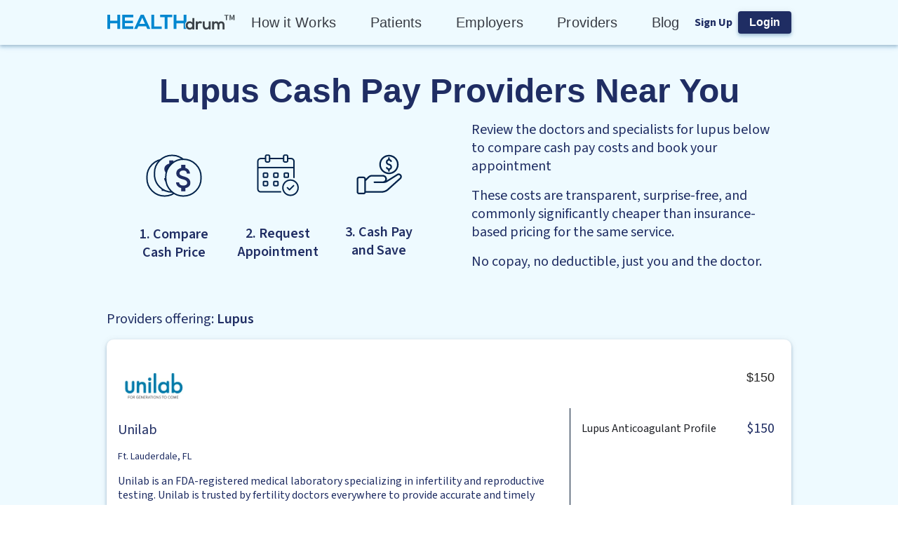

--- FILE ---
content_type: text/html; charset=utf-8
request_url: https://healthdrum.com/costs/lupus
body_size: 14747
content:
<!DOCTYPE html><html lang="en"><head><meta charSet="utf-8"/><meta name="viewport" content="width=device-width, initial-scale=1, minimum-scale=1, maximum-scale=1, shrink-to-fit=no"/><link rel="icon" href="/favicon.ico"/><meta property="twitter:image" content="https://healthdrum.com/png/logo.png"/><meta property="twitter:card" content="summary"/><meta property="twitter:site" content="@healthdrumapp"/><meta property="twitter:creator" content="@healthdrumapp"/><meta property="og:title" content="HEALTHdrum"/><meta property="og:site_name" content="HEALTHdrum"/><meta property="og:image" content="https://healthdrum.com/png/logo.png"/><meta property="og:type" content="website"/><meta name="url" property="og:url" content="https://healthdrum.com/costs/lupus"/><title>Lupus - See Costs Near Me &amp; Book Now | HEALTHdrum</title><meta name="description" property="og:description" content="Find transparent cost near me for Lupus and book an appointment. Save on healthcare with cash pay care. | HEALTHdrum"/><meta name="next-head-count" content="14"/><meta name="theme-color" content="#0287D0"/><link rel="preload" href="/_next/static/media/a9b61b60c2d733b4-s.p.woff2" as="font" type="font/woff2" crossorigin="anonymous" data-next-font="size-adjust"/><link rel="preload" href="/_next/static/css/ed842c9e22792e9e.css" as="style"/><link rel="stylesheet" href="/_next/static/css/ed842c9e22792e9e.css" data-n-g=""/><noscript data-n-css=""></noscript><script defer="" nomodule="" src="/_next/static/chunks/polyfills-c67a75d1b6f99dc8.js"></script><script src="pixel.js" defer="" data-nscript="beforeInteractive"></script><script src="/_next/static/chunks/webpack-8f91f78198cdbbd5.js" defer=""></script><script src="/_next/static/chunks/framework-ca706bf673a13738.js" defer=""></script><script src="/_next/static/chunks/main-c750a69645a2e48e.js" defer=""></script><script src="/_next/static/chunks/pages/_app-10c37a3005b08f6b.js" defer=""></script><script src="/_next/static/chunks/8808-c8da62bc4c82d3b4.js" defer=""></script><script src="/_next/static/chunks/189-9d35567d908c6e23.js" defer=""></script><script src="/_next/static/chunks/pages/costs/%5Bslug%5D-a0051ec1f220b5c5.js" defer=""></script><script src="/_next/static/hP7DBvOKq9gT6_c9_za1W/_buildManifest.js" defer=""></script><script src="/_next/static/hP7DBvOKq9gT6_c9_za1W/_ssgManifest.js" defer=""></script><style data-emotion="css-global 1nbswbi">html{-webkit-font-smoothing:antialiased;-moz-osx-font-smoothing:grayscale;box-sizing:border-box;-webkit-text-size-adjust:100%;}*,*::before,*::after{box-sizing:inherit;}strong,b{font-weight:700;}body{margin:0;color:rgba(0, 0, 0, 0.87);font-family:Source Sans Pro,"Arial",sans-serif;font-weight:400;font-size:1.1428571428571428rem;line-height:1.5;background-color:#fff;}@media print{body{background-color:#fff;}}body::backdrop{background-color:#fff;}body{overflow-y:overlay;}</style><style data-emotion="css-global 1prfaxn">@-webkit-keyframes mui-auto-fill{from{display:block;}}@keyframes mui-auto-fill{from{display:block;}}@-webkit-keyframes mui-auto-fill-cancel{from{display:block;}}@keyframes mui-auto-fill-cancel{from{display:block;}}</style><style data-emotion="css tylw5d rnvlpr 187kxpd w2bwq3 1kfo37r 18r8efy 1ug0ty 2ofuwm 1k3kw4j 10tkebb 1f18zs1 nwh2cs xk26nq 1p44k52 f27jx6 rgavw8 176p87u y83f0v 19kzrtu 60o4nc 14e9ujn 1rihpdh 97l0v8 1faug7h 3k5onx u9zluo 89pgy9 1fu2y6t 135qrun 185568y e6wg1b hw2c9w 17dfd5v gkie3b ld6fdh 18j3dai xssjfz 5zx93n 1v9l81w d0qbqm 16rjvtp 1a6giau 14yq2cq mnn31 3rd0pq i8pade e6ca1p gq3osk 5edjlq 1j2s954 w3fmz4 6mqq2m 8ttn2z 11akozj 1kirzvg 12qp63v">.css-tylw5d{display:grid;grid-template-rows:auto 1fr auto;min-height:100vh;margin:0px;}.css-rnvlpr{background-color:#fff;color:rgba(0, 0, 0, 0.87);-webkit-transition:box-shadow 300ms cubic-bezier(0.4, 0, 0.2, 1) 0ms;transition:box-shadow 300ms cubic-bezier(0.4, 0, 0.2, 1) 0ms;box-shadow:0px 2px 4px 0px rgba(40, 41, 61, 0.20),0px 1px 10px 0px rgba(96, 97, 112, 0.12),0px 4px 5px 0px rgba(0, 163, 255, 0.14);display:-webkit-box;display:-webkit-flex;display:-ms-flexbox;display:flex;-webkit-flex-direction:column;-ms-flex-direction:column;flex-direction:column;width:100%;box-sizing:border-box;-webkit-flex-shrink:0;-ms-flex-negative:0;flex-shrink:0;position:static;background-color:#f5f5f5;color:rgba(0, 0, 0, 0.87);-webkit-align-items:center;-webkit-box-align:center;-ms-flex-align:center;align-items:center;background:#EEFAFF;box-shadow:0px 2px 4px 0px rgba(40, 41, 61, 0.20),0px 1px 10px 0px rgba(96, 97, 112, 0.12),0px 4px 5px 0px rgba(0, 163, 255, 0.14);display:-webkit-box;display:-webkit-flex;display:-ms-flexbox;display:flex;-webkit-box-pack:center;-ms-flex-pack:center;-webkit-justify-content:center;justify-content:center;z-index:0;}.css-187kxpd{position:relative;display:-webkit-box;display:-webkit-flex;display:-ms-flexbox;display:flex;-webkit-align-items:center;-webkit-box-align:center;-ms-flex-align:center;align-items:center;padding-left:16px;padding-right:16px;min-height:56px;-webkit-align-items:center;-webkit-box-align:center;-ms-flex-align:center;align-items:center;display:-webkit-box;display:-webkit-flex;display:-ms-flexbox;display:flex;-webkit-box-pack:justify;-webkit-justify-content:space-between;justify-content:space-between;max-width:80vw;width:100%;}@media (min-width:600px){.css-187kxpd{padding-left:24px;padding-right:24px;}}@media (min-width:405px){@media (orientation: landscape){.css-187kxpd{min-height:48px;}}}@media (min-width:600px){.css-187kxpd{min-height:64px;}}@media (max-width:899.95px){.css-187kxpd{max-width:100%;}}.css-w2bwq3{display:-webkit-inline-box;display:-webkit-inline-flex;display:-ms-inline-flexbox;display:inline-flex;-webkit-align-items:center;-webkit-box-align:center;-ms-flex-align:center;align-items:center;-webkit-box-pack:center;-ms-flex-pack:center;-webkit-justify-content:center;justify-content:center;position:relative;box-sizing:border-box;-webkit-tap-highlight-color:transparent;background-color:transparent;outline:0;border:0;margin:0;border-radius:0;padding:0;cursor:pointer;-webkit-user-select:none;-moz-user-select:none;-ms-user-select:none;user-select:none;vertical-align:middle;-moz-appearance:none;-webkit-appearance:none;-webkit-text-decoration:none;text-decoration:none;color:inherit;text-align:center;-webkit-flex:0 0 auto;-ms-flex:0 0 auto;flex:0 0 auto;font-size:1.7142857142857142rem;padding:8px;border-radius:50%;overflow:visible;color:rgba(0, 0, 0, 0.54);-webkit-transition:background-color 150ms cubic-bezier(0.4, 0, 0.2, 1) 0ms;transition:background-color 150ms cubic-bezier(0.4, 0, 0.2, 1) 0ms;border-radius:0;box-shadow:none;color:#FFFFFF;padding:0;width:185px;}.css-w2bwq3::-moz-focus-inner{border-style:none;}.css-w2bwq3.Mui-disabled{pointer-events:none;cursor:default;}@media print{.css-w2bwq3{-webkit-print-color-adjust:exact;color-adjust:exact;}}.css-w2bwq3:hover{background-color:rgba(0, 0, 0, 0.04);}@media (hover: none){.css-w2bwq3:hover{background-color:transparent;}}.css-w2bwq3.Mui-disabled{background-color:transparent;color:rgba(0, 0, 0, 0.26);}.css-w2bwq3:hover{background-color:transparent;}@media (max-width:599.95px){.css-w2bwq3{margin-left:unset;margin-right:auto;position:unset;width:145px;}}.css-1kfo37r{display:grid;grid-template-columns:repeat(5, minmax(0, max-content));gap:48px;}@media (max-width:1199.95px){.css-1kfo37r{display:none;}}.css-18r8efy{margin:0;font-family:Source Sans Pro,"Arial",sans-serif;font-weight:400;font-size:1.1428571428571428rem;line-height:1.5;font-weight:400;font-size:20px;line-height:26px;cursor:pointer;text-align:center;color:#373B43;letter-spacing:0.27px;}@media (max-width:599.95px){.css-18r8efy{font-weight:400;font-size:16px;line-height:20.8px;}}.css-18r8efy:hover{color:#0287D0;font-weight:600;letter-spacing:0;}.css-1ug0ty{-webkit-align-items:center;-webkit-box-align:center;-ms-flex-align:center;align-items:center;}.css-2ofuwm{display:grid;gap:8px;-webkit-align-items:center;-webkit-box-align:center;-ms-flex-align:center;align-items:center;grid-template-columns:auto auto;}.css-1k3kw4j{margin:0;font-weight:700;font-size:16px;line-height:20.8px;color:#1F2D63;cursor:pointer;}.css-10tkebb{display:-webkit-inline-box;display:-webkit-inline-flex;display:-ms-inline-flexbox;display:inline-flex;-webkit-align-items:center;-webkit-box-align:center;-ms-flex-align:center;align-items:center;-webkit-box-pack:center;-ms-flex-pack:center;-webkit-justify-content:center;justify-content:center;position:relative;box-sizing:border-box;-webkit-tap-highlight-color:transparent;background-color:transparent;outline:0;border:0;margin:0;border-radius:0;padding:0;cursor:pointer;-webkit-user-select:none;-moz-user-select:none;-ms-user-select:none;user-select:none;vertical-align:middle;-moz-appearance:none;-webkit-appearance:none;-webkit-text-decoration:none;text-decoration:none;color:inherit;font-family:Source Sans Pro,"Arial",sans-serif;font-weight:500;font-size:1rem;line-height:1.75;text-transform:uppercase;min-width:64px;padding:6px 16px;border-radius:8px;-webkit-transition:background-color 250ms cubic-bezier(0.4, 0, 0.2, 1) 0ms,box-shadow 250ms cubic-bezier(0.4, 0, 0.2, 1) 0ms,border-color 250ms cubic-bezier(0.4, 0, 0.2, 1) 0ms,color 250ms cubic-bezier(0.4, 0, 0.2, 1) 0ms;transition:background-color 250ms cubic-bezier(0.4, 0, 0.2, 1) 0ms,box-shadow 250ms cubic-bezier(0.4, 0, 0.2, 1) 0ms,border-color 250ms cubic-bezier(0.4, 0, 0.2, 1) 0ms,color 250ms cubic-bezier(0.4, 0, 0.2, 1) 0ms;color:#fff;background-color:#0287D0;box-shadow:0px 0px 1px 0px rgba(40, 41, 61, 0.04),0px 2px 4px 0px rgba(96, 97, 112, 0.20),0px 1px 4px 0px rgba(0, 163, 255, 0.14);background:#1F2D63;box-shadow:0px 2px 4px 0px rgba(40, 41, 61, 0.20),0px 1px 10px 0px rgba(96, 97, 112, 0.12),0px 4px 5px 0px rgba(0, 163, 255, 0.14);border-radius:4px;border:none;cursor:pointer;height:-webkit-fit-content;height:-moz-fit-content;height:fit-content;width:-webkit-fit-content;width:-moz-fit-content;width:fit-content;min-height:unset;font-weight:700;font-size:16px;line-height:20.8px;height:29px;text-transform:capitalize;}.css-10tkebb::-moz-focus-inner{border-style:none;}.css-10tkebb.Mui-disabled{pointer-events:none;cursor:default;}@media print{.css-10tkebb{-webkit-print-color-adjust:exact;color-adjust:exact;}}.css-10tkebb:hover{-webkit-text-decoration:none;text-decoration:none;background-color:#1F2D63;box-shadow:0px 2px 4px 0px rgba(40, 41, 61, 0.20),0px 1px 10px 0px rgba(96, 97, 112, 0.12),0px 4px 5px 0px rgba(0, 163, 255, 0.14);}@media (hover: none){.css-10tkebb:hover{background-color:#0287D0;}}.css-10tkebb:active{box-shadow:0px 5px 5px 0px rgba(40, 41, 61, 0.20),0px 3px 14px 0px rgba(96, 97, 112, 0.12),0px 8px 10px 0px rgba(0, 163, 255, 0.14);}.css-10tkebb.Mui-focusVisible{box-shadow:none;}.css-10tkebb.Mui-disabled{color:rgba(0, 0, 0, 0.26);box-shadow:none;background-color:rgba(0, 0, 0, 0.12);}.css-10tkebb.MuiButton-root{padding:16px;}.css-10tkebb:hover{background:#246BB2;box-shadow:0px 2px 4px 0px rgba(40, 41, 61, 0.20),0px 1px 10px 0px rgba(96, 97, 112, 0.12),0px 4px 5px 0px rgba(0, 163, 255, 0.14);}.css-10tkebb:hover:focus{background:#8EBFDE;box-shadow:0px 2px 4px 0px rgba(40, 41, 61, 0.20),0px 1px 10px 0px rgba(96, 97, 112, 0.12),0px 4px 5px 0px rgba(0, 163, 255, 0.14);}.css-1f18zs1{-webkit-align-items:center;-webkit-box-align:center;-ms-flex-align:center;align-items:center;display:-webkit-box;display:-webkit-flex;display:-ms-flexbox;display:flex;gap:16px;}.css-nwh2cs{-webkit-align-items:flex-start;-webkit-box-align:flex-start;-ms-flex-align:flex-start;align-items:flex-start;background:#EEFAFF;display:-webkit-box;display:-webkit-flex;display:-ms-flexbox;display:flex;height:100%;width:100%;}.css-xk26nq{display:grid;margin:0 auto;gap:32px;padding:40px 24px;place-items:center;width:80vw;}@media (max-width:899.95px){.css-xk26nq{margin:0;padding:40px 24px;width:100%;}}.css-1p44k52{display:grid;gap:16px;}.css-f27jx6{margin:0;font-weight:600;font-size:48px;line-height:52.8px;font-family:Source Sans Pro,"Arial",sans-serif;color:#1F2D63;text-align:center;}@media (max-width:599.95px){.css-f27jx6{font-weight:700;font-size:36px;line-height:39.6px;}}.css-rgavw8{display:grid;gap:16px;grid-template-columns:1fr 1fr;-webkit-box-pack:center;-ms-flex-pack:center;-webkit-justify-content:center;justify-content:center;}@media (max-width:1199.95px){.css-rgavw8{grid-template-columns:unset;gap:40px;}}.css-176p87u{-webkit-align-items:start;-webkit-box-align:start;-ms-flex-align:start;align-items:start;display:grid;gap:24px;grid-template-columns:repeat(3, auto);-webkit-box-pack:center;-ms-flex-pack:center;-webkit-justify-content:center;justify-content:center;padding-top:24px;}@media (max-width:1199.95px){.css-176p87u{grid-template-columns:repeat(3, 120px);place-items:center;}}@media (max-width:599.95px){.css-176p87u{grid-template-columns:repeat(auto-fill, 120px);}}.css-y83f0v{display:grid;-webkit-align-items:center;-webkit-box-align:center;-ms-flex-align:center;align-items:center;-webkit-box-pack:center;-ms-flex-pack:center;-webkit-justify-content:center;justify-content:center;gap:16px;place-items:center;}.css-19kzrtu{padding:24px;}.css-60o4nc{margin:0;font-weight:600;font-size:20px;line-height:26px;width:120px;text-align:center;color:#1F2D63;white-space:pre-line;}@media (max-width:599.95px){.css-60o4nc{font-weight:700;font-size:16px;line-height:20.8px;}}.css-14e9ujn{display:grid;gap:16px;max-width:600px;padding-left:24px;padding-right:24px;}.css-1rihpdh{margin:0;font-weight:400;font-size:20px;line-height:26px;color:#1F2D63;}@media (max-width:599.95px){.css-1rihpdh{font-weight:400;font-size:16px;line-height:20.8px;}}.css-97l0v8{display:grid;gap:16px;width:100%;padding-top:24px;padding-bottom:24px;}.css-1faug7h{margin:0;font-weight:600;font-size:20px;line-height:26px;color:#1F2D63;}@media (max-width:599.95px){.css-1faug7h{font-weight:700;font-size:16px;line-height:20.8px;}}.css-3k5onx{display:grid;gap:16px;width:100%;}.css-u9zluo{display:grid;gap:16px;width:100%;}.css-89pgy9{background:#FFFFFF;border-radius:10px;box-shadow:0px 2px 4px 0px rgba(40, 41, 61, 0.20),0px 1px 10px 0px rgba(96, 97, 112, 0.12),0px 4px 5px 0px rgba(0, 163, 255, 0.14);display:grid;gap:16px;grid-template-columns:1fr auto;padding:16px;}@media (max-width:599.95px){.css-89pgy9{gap:24px;grid-template-columns:unset;}}.css-1fu2y6t{display:grid;grid-template-rows:min-content;place-items:flex-start;}.css-135qrun{position:relative;width:100px;height:100px;}.css-185568y{margin:0;font-weight:400;font-size:14px;line-height:18.2px;color:#1F2D63;}.css-e6wg1b{margin:0;font-weight:400;font-size:16px;line-height:20.8px;color:#1F2D63;}.css-hw2c9w{font-family:Source Sans Pro,"Arial",sans-serif;font-weight:400;font-size:1rem;line-height:1.43;color:#1F2D63;cursor:pointer;margin-top:2px;-webkit-text-decoration:none;text-decoration:none;-webkit-text-decoration:underline;text-decoration:underline;}.css-17dfd5v{background:#535C65;height:1px;width:100%;max-width:unset;background:#1B1D22;display:none;}@media (max-width:599.95px){.css-17dfd5v{display:initial;}}.css-gkie3b{display:grid;gap:8px;place-items:flex-end;}.css-ld6fdh{display:grid;-webkit-align-items:center;-webkit-box-align:center;-ms-flex-align:center;align-items:center;grid-template-columns:auto auto;gap:8px;-webkit-box-pack:end;-ms-flex-pack:end;-webkit-justify-content:flex-end;justify-content:flex-end;}.css-18j3dai{margin:0;font-family:Source Sans Pro,"Arial",sans-serif;font-weight:400;font-size:1.1428571428571428rem;line-height:1.5;}.css-xssjfz{-webkit-align-items:flex-start;-webkit-box-align:flex-start;-ms-flex-align:flex-start;align-items:flex-start;border-left:0.25px solid #021731;display:grid;gap:8px;grid-template-rows:min-content;min-width:300px;min-height:150px;padding:16px 8px 16px 16px;}@media (max-width:599.95px){.css-xssjfz{border:none;min-height:unset;min-width:unset;width:100%;}}.css-5zx93n{margin:0;font-weight:400;font-size:16px;line-height:20.8px;color:#1B1D22;-webkit-align-items:center;-webkit-box-align:center;-ms-flex-align:center;align-items:center;color:#1B1D22;display:grid;gap:16px;grid-template-columns:1fr auto;cursor:pointer;}.css-1v9l81w{display:-webkit-inline-box;display:-webkit-inline-flex;display:-ms-inline-flexbox;display:inline-flex;-webkit-align-items:center;-webkit-box-align:center;-ms-flex-align:center;align-items:center;-webkit-box-pack:center;-ms-flex-pack:center;-webkit-justify-content:center;justify-content:center;position:relative;box-sizing:border-box;-webkit-tap-highlight-color:transparent;background-color:transparent;outline:0;border:0;margin:0;border-radius:0;padding:0;cursor:pointer;-webkit-user-select:none;-moz-user-select:none;-ms-user-select:none;user-select:none;vertical-align:middle;-moz-appearance:none;-webkit-appearance:none;-webkit-text-decoration:none;text-decoration:none;color:inherit;font-family:Source Sans Pro,"Arial",sans-serif;font-weight:500;font-size:1rem;line-height:1.75;text-transform:uppercase;min-width:64px;padding:6px 16px;border-radius:8px;-webkit-transition:background-color 250ms cubic-bezier(0.4, 0, 0.2, 1) 0ms,box-shadow 250ms cubic-bezier(0.4, 0, 0.2, 1) 0ms,border-color 250ms cubic-bezier(0.4, 0, 0.2, 1) 0ms,color 250ms cubic-bezier(0.4, 0, 0.2, 1) 0ms;transition:background-color 250ms cubic-bezier(0.4, 0, 0.2, 1) 0ms,box-shadow 250ms cubic-bezier(0.4, 0, 0.2, 1) 0ms,border-color 250ms cubic-bezier(0.4, 0, 0.2, 1) 0ms,color 250ms cubic-bezier(0.4, 0, 0.2, 1) 0ms;color:#fff;background-color:#0287D0;box-shadow:0px 0px 1px 0px rgba(40, 41, 61, 0.04),0px 2px 4px 0px rgba(96, 97, 112, 0.20),0px 1px 4px 0px rgba(0, 163, 255, 0.14);background:#1F2D63;box-shadow:0px 2px 4px 0px rgba(40, 41, 61, 0.20),0px 1px 10px 0px rgba(96, 97, 112, 0.12),0px 4px 5px 0px rgba(0, 163, 255, 0.14);border-radius:4px;border:none;cursor:pointer;height:-webkit-fit-content;height:-moz-fit-content;height:fit-content;width:-webkit-fit-content;width:-moz-fit-content;width:fit-content;min-height:unset;border-radius:24px;margin:auto;min-width:200px;text-transform:none;}.css-1v9l81w::-moz-focus-inner{border-style:none;}.css-1v9l81w.Mui-disabled{pointer-events:none;cursor:default;}@media print{.css-1v9l81w{-webkit-print-color-adjust:exact;color-adjust:exact;}}.css-1v9l81w:hover{-webkit-text-decoration:none;text-decoration:none;background-color:#1F2D63;box-shadow:0px 2px 4px 0px rgba(40, 41, 61, 0.20),0px 1px 10px 0px rgba(96, 97, 112, 0.12),0px 4px 5px 0px rgba(0, 163, 255, 0.14);}@media (hover: none){.css-1v9l81w:hover{background-color:#0287D0;}}.css-1v9l81w:active{box-shadow:0px 5px 5px 0px rgba(40, 41, 61, 0.20),0px 3px 14px 0px rgba(96, 97, 112, 0.12),0px 8px 10px 0px rgba(0, 163, 255, 0.14);}.css-1v9l81w.Mui-focusVisible{box-shadow:none;}.css-1v9l81w.Mui-disabled{color:rgba(0, 0, 0, 0.26);box-shadow:none;background-color:rgba(0, 0, 0, 0.12);}.css-1v9l81w.MuiButton-root{padding:16px;}.css-1v9l81w:hover{background:#246BB2;box-shadow:0px 2px 4px 0px rgba(40, 41, 61, 0.20),0px 1px 10px 0px rgba(96, 97, 112, 0.12),0px 4px 5px 0px rgba(0, 163, 255, 0.14);}.css-1v9l81w:hover:focus{background:#8EBFDE;box-shadow:0px 2px 4px 0px rgba(40, 41, 61, 0.20),0px 1px 10px 0px rgba(96, 97, 112, 0.12),0px 4px 5px 0px rgba(0, 163, 255, 0.14);}.css-d0qbqm{margin:0;font-weight:700;font-size:16px;line-height:20.8px;}.css-16rjvtp{font-family:Source Sans Pro,"Arial",sans-serif;font-weight:400;font-size:1.1428571428571428rem;line-height:1.4375em;color:rgba(0, 0, 0, 0.87);box-sizing:border-box;position:relative;cursor:text;display:-webkit-inline-box;display:-webkit-inline-flex;display:-ms-inline-flexbox;display:inline-flex;-webkit-align-items:center;-webkit-box-align:center;-ms-flex-align:center;align-items:center;position:relative;}.css-16rjvtp.Mui-disabled{color:rgba(0, 0, 0, 0.38);cursor:default;}.css-1a6giau{display:-webkit-box;display:-webkit-flex;display:-ms-flexbox;display:flex;height:0.01em;max-height:2em;-webkit-align-items:center;-webkit-box-align:center;-ms-flex-align:center;align-items:center;white-space:nowrap;color:rgba(0, 0, 0, 0.54);margin-right:8px;}.css-14yq2cq{-webkit-user-select:none;-moz-user-select:none;-ms-user-select:none;user-select:none;width:1em;height:1em;display:inline-block;fill:currentColor;-webkit-flex-shrink:0;-ms-flex-negative:0;flex-shrink:0;-webkit-transition:fill 200ms cubic-bezier(0.4, 0, 0.2, 1) 0ms;transition:fill 200ms cubic-bezier(0.4, 0, 0.2, 1) 0ms;font-size:1.7142857142857142rem;}.css-mnn31{font:inherit;letter-spacing:inherit;color:currentColor;padding:4px 0 5px;border:0;box-sizing:content-box;background:none;height:1.4375em;margin:0;-webkit-tap-highlight-color:transparent;display:block;min-width:0;width:100%;-webkit-animation-name:mui-auto-fill-cancel;animation-name:mui-auto-fill-cancel;-webkit-animation-duration:10ms;animation-duration:10ms;}.css-mnn31::-webkit-input-placeholder{color:currentColor;opacity:0.42;-webkit-transition:opacity 200ms cubic-bezier(0.4, 0, 0.2, 1) 0ms;transition:opacity 200ms cubic-bezier(0.4, 0, 0.2, 1) 0ms;}.css-mnn31::-moz-placeholder{color:currentColor;opacity:0.42;-webkit-transition:opacity 200ms cubic-bezier(0.4, 0, 0.2, 1) 0ms;transition:opacity 200ms cubic-bezier(0.4, 0, 0.2, 1) 0ms;}.css-mnn31:-ms-input-placeholder{color:currentColor;opacity:0.42;-webkit-transition:opacity 200ms cubic-bezier(0.4, 0, 0.2, 1) 0ms;transition:opacity 200ms cubic-bezier(0.4, 0, 0.2, 1) 0ms;}.css-mnn31::-ms-input-placeholder{color:currentColor;opacity:0.42;-webkit-transition:opacity 200ms cubic-bezier(0.4, 0, 0.2, 1) 0ms;transition:opacity 200ms cubic-bezier(0.4, 0, 0.2, 1) 0ms;}.css-mnn31:focus{outline:0;}.css-mnn31:invalid{box-shadow:none;}.css-mnn31::-webkit-search-decoration{-webkit-appearance:none;}label[data-shrink=false]+.MuiInputBase-formControl .css-mnn31::-webkit-input-placeholder{opacity:0!important;}label[data-shrink=false]+.MuiInputBase-formControl .css-mnn31::-moz-placeholder{opacity:0!important;}label[data-shrink=false]+.MuiInputBase-formControl .css-mnn31:-ms-input-placeholder{opacity:0!important;}label[data-shrink=false]+.MuiInputBase-formControl .css-mnn31::-ms-input-placeholder{opacity:0!important;}label[data-shrink=false]+.MuiInputBase-formControl .css-mnn31:focus::-webkit-input-placeholder{opacity:0.42;}label[data-shrink=false]+.MuiInputBase-formControl .css-mnn31:focus::-moz-placeholder{opacity:0.42;}label[data-shrink=false]+.MuiInputBase-formControl .css-mnn31:focus:-ms-input-placeholder{opacity:0.42;}label[data-shrink=false]+.MuiInputBase-formControl .css-mnn31:focus::-ms-input-placeholder{opacity:0.42;}.css-mnn31.Mui-disabled{opacity:1;-webkit-text-fill-color:rgba(0, 0, 0, 0.38);}.css-mnn31:-webkit-autofill{-webkit-animation-duration:5000s;animation-duration:5000s;-webkit-animation-name:mui-auto-fill;animation-name:mui-auto-fill;}.css-3rd0pq{display:-webkit-box;display:-webkit-flex;display:-ms-flexbox;display:flex;height:0.01em;max-height:2em;-webkit-align-items:center;-webkit-box-align:center;-ms-flex-align:center;align-items:center;white-space:nowrap;color:rgba(0, 0, 0, 0.54);margin-left:8px;cursor:pointer;}.css-i8pade{background-color:#fff;color:rgba(0, 0, 0, 0.87);-webkit-transition:box-shadow 300ms cubic-bezier(0.4, 0, 0.2, 1) 0ms;transition:box-shadow 300ms cubic-bezier(0.4, 0, 0.2, 1) 0ms;border-radius:8px;box-shadow:0px 0px 1px 0px rgba(40, 41, 61, 0.20),0px 0.5px 2px 0px rgba(96, 97, 112, 0.08),0px 0px 2px 0px rgba(0, 163, 255, 0.25);background:#0287D0;border-radius:0;padding:48px 16px;}.css-e6ca1p{display:grid;gap:40px;grid-template-columns:repeat(4, auto);margin:auto;max-width:80vw;}@media (max-width:899.95px){.css-e6ca1p{gap:32px;grid-template-columns:none;text-align:center;}}.css-gq3osk{margin:0;color:#FFFFFF;text-transform:uppercase;}.css-5edjlq{font-family:Source Sans Pro,"Arial",sans-serif;font-weight:400;font-size:1.1428571428571428rem;line-height:1.5;color:#0287D0;cursor:pointer;margin-top:2px;-webkit-text-decoration:none;text-decoration:none;color:#FFFFFF;display:block;}@media (max-width:599.95px){.css-5edjlq{height:48px;}}.css-1j2s954{margin:0;color:#0287D0;cursor:pointer;display:block;margin-top:2px;-webkit-text-decoration:none;text-decoration:none;color:#FFFFFF;display:block;}.css-w3fmz4{border:1px solid #44AEE5;display:inline-block;height:0.1px;margin-bottom:20px;margin-left:-16px;margin-top:30px;width:calc(100% + 32px);}.css-6mqq2m{-webkit-align-items:center;-webkit-box-align:center;-ms-flex-align:center;align-items:center;display:-webkit-box;display:-webkit-flex;display:-ms-flexbox;display:flex;-webkit-box-pack:justify;-webkit-justify-content:space-between;justify-content:space-between;margin:auto;max-width:80vw;}@media (max-width:899.95px){.css-6mqq2m{display:-webkit-box;display:-webkit-flex;display:-ms-flexbox;display:flex;-webkit-flex-direction:column-reverse;-ms-flex-direction:column-reverse;flex-direction:column-reverse;gap:32px;}}.css-8ttn2z{-webkit-align-items:flex-start;-webkit-box-align:flex-start;-ms-flex-align:flex-start;align-items:flex-start;display:-webkit-box;display:-webkit-flex;display:-ms-flexbox;display:flex;}@media (max-width:899.95px){.css-8ttn2z{-webkit-align-items:center;-webkit-box-align:center;-ms-flex-align:center;align-items:center;-webkit-flex-direction:column;-ms-flex-direction:column;flex-direction:column;gap:8px;-webkit-box-pack:center;-ms-flex-pack:center;-webkit-justify-content:center;justify-content:center;place-content:center;width:100%;}}.css-11akozj{margin:0;text-transform:uppercase;color:#FFFFFF;}.css-1kirzvg{margin:0;color:#FFFFFF;}.css-12qp63v{display:grid;gap:24px;grid-template-columns:repeat(5, auto);place-content:start;-webkit-align-items:center;-webkit-box-align:center;-ms-flex-align:center;align-items:center;width:25%;}@media (max-width:899.95px){.css-12qp63v{place-content:center;width:100%;}}</style></head><body><div id="__next"><chatlio-widget widgetid="891c6b5b-91e2-4197-72f9-325748351d2d" disable-favicon-badge="true"></chatlio-widget><main class="__className_32aa65"><div class="MuiBox-root css-tylw5d"><header class="MuiPaper-root MuiPaper-elevation MuiPaper-elevation4 MuiAppBar-root MuiAppBar-colorDefault MuiAppBar-positionStatic css-rnvlpr"><div class="MuiToolbar-root MuiToolbar-gutters MuiToolbar-regular css-187kxpd"><button class="MuiButtonBase-root MuiIconButton-root MuiIconButton-sizeMedium css-w2bwq3" tabindex="0" type="button" id="logoContain" aria-label="Home Logo"><svg focusable="false" viewBox="0 0 182.4 22.4" aria-hidden="true" role="presentation" xmlns="http://www.w3.org/2000/svg" xmlns:xlink="http://www.w3.org/1999/xlink" xml:space="preserve" x="0px" y="0px" version="1.1" width="182.4px" height="22.4px" id="logo" alt="Health Drum Logo"><path d="M112.361792,20.2952506 L112.361792,20.6615908 L108.423184,20.6615908 L108.423184,12.3456669 L98.1307847,12.3456669 L98.1307847,20.6615908 L94.1921769,20.6615908 L94.1921769,0.0366340263 L98.1307847,0.0366340263 L98.1307847,8.75553228 L108.423184,8.75553228 L108.423184,0.0366340263 L112.361792,0.0366340263 L112.361792,10.0377232 C111.061308,11.173378 110.318175,12.8951773 110.318175,15.2031209 C110.318175,17.4011625 111.061308,19.1595957 112.361792,20.2952506 Z M18.1696152,20.6615908 L18.1696152,0.0366340263 L14.2310074,0.0366340263 L14.2310074,8.75553228 L3.93860779,8.75553228 L3.93860779,0.0366340263 L0,0.0366340263 L0,20.6615908 L3.93860779,20.6615908 L3.93860779,12.3456669 L14.2310074,12.3456669 L14.2310074,20.6615908 L18.1696152,20.6615908 Z M36.7479538,16.8516521 L24.9692871,16.8516521 L24.9692871,12.1624967 L36.3020737,12.1624967 L36.3020737,8.53572812 L24.9692871,8.53572812 L24.9692871,3.77330471 L36.7479538,3.77330471 L36.7479538,0 L21.067836,0 C21.067836,6.88719694 21.067836,13.8110279 21.067836,20.6982249 L36.7479538,20.6982249 L36.7479538,16.8516521 L36.7479538,16.8516521 Z M49.5670075,4.3228151 L45.6655564,13.1516154 L53.4313019,13.1516154 L49.5670075,4.3228151 Z M55.029039,16.778384 L44.0678192,16.778384 L42.2842987,20.6615908 L38.0112808,20.6615908 L47.4119202,0 L51.7220948,0 L61.1227341,20.6982249 L56.8125595,20.6982249 L55.029039,16.778384 Z M62.4603745,0 L62.4603745,20.6982249 L77.1744187,20.6982249 L77.1744187,17.1080903 L66.3989823,17.1080903 L66.3989823,0 L62.4603745,0 Z M81.5589066,20.6615908 L85.4975144,20.6615908 L85.4975144,3.51686652 L92.1485596,3.51686652 L92.1485596,0 C86.0548645,0 80.9643998,0 74.9078614,0 L74.9078614,3.55350055 L81.5589066,3.55350055 L81.5589066,20.6615908 Z" id="Shape" fill="#0287D0"></path><path d="M120.838208,4.92814877 L120.838208,11.3607991 C120.162348,10.1667143 118.322505,9.51189359 117.120976,9.51189359 C113.816769,9.51189359 111.376162,11.5919122 111.376162,15.5978741 C111.376162,19.4112416 113.891865,21.6838546 117.196071,21.6838546 C118.58534,21.6838546 119.974609,21.2216282 120.838208,19.8349491 L121.025947,21.4527414 L123.654293,21.4527414 L123.654293,4.92814877 L120.838208,4.92814877 Z M117.38381,12.1696952 C119.148557,12.1696952 120.650469,13.5178554 120.650469,15.5593552 C120.650469,17.6393739 119.148557,18.9875341 117.38381,18.9875341 C115.581516,18.9875341 114.1547,17.600855 114.1547,15.5593552 C114.192247,13.4793366 115.581516,12.1696952 117.38381,12.1696952 Z M128.31022,9.78152564 L128.497959,11.1296859 C129.361559,9.70448791 130.52554,9.47337472 131.689522,9.47337472 C132.853504,9.47337472 133.979938,9.93560109 134.618251,10.5904218 L133.341625,13.0941479 C132.778408,12.5934027 132.252739,12.3237707 131.314044,12.3237707 C129.84968,12.3237707 128.497959,13.1326668 128.497959,15.2512043 L128.497959,21.3757037 L125.681874,21.3757037 L125.681874,9.78152564 L128.31022,9.78152564 Z M138.373031,9.78152564 L138.373031,15.8675061 C138.373031,17.6393739 139.311726,18.9875341 141.11402,18.9875341 C142.841219,18.9875341 144.005201,17.4852984 144.005201,15.7134307 L144.005201,9.78152564 L146.783738,9.78152564 L146.783738,21.3757037 L144.268035,21.3757037 L144.080296,19.8349491 C142.916314,21.0290339 141.827428,21.568298 140.250421,21.568298 C137.546979,21.568298 135.556946,19.4882794 135.556946,15.8675061 L135.556946,9.78152564 L138.373031,9.78152564 Z M156.433523,21.3757037 L156.433523,15.1741666 C156.433523,13.633412 155.645019,12.2467329 154.105559,12.2467329 C152.603647,12.2467329 151.7025,13.633412 151.7025,15.1741666 L151.7025,21.3757037 L148.886415,21.3757037 L148.886415,9.74300677 L151.477213,9.74300677 L151.664952,11.1682047 C152.265717,9.97411996 153.57989,9.55041245 154.631228,9.55041245 C155.982949,9.55041245 157.33467,10.1281954 157.972982,11.7074688 C158.986773,10.0511577 160.300946,9.58893132 161.76531,9.58893132 C164.994421,9.58893132 166.571429,11.6304311 166.571429,15.0971289 L166.571429,21.3757037 L163.755344,21.3757037 L163.755344,15.1356477 C163.755344,13.5948932 163.154579,12.3237707 161.615119,12.3237707 C160.113207,12.3237707 159.174512,13.6719309 159.174512,15.2126855 L159.174512,21.4142226 L156.433523,21.4142226 L156.433523,21.3757037 Z" id="Shape" fill="#3C4349"></path><path d="M169.972,8 L169.972,1.328 L172.24,1.328 L172.24,0.152 L166.312,0.152 L166.312,1.328 L168.58,1.328 L168.58,8 L169.972,8 Z M174.885143,8 L174.885143,4.412 C174.885143,4.228 174.879143,4.028 174.867143,3.812 C174.855143,3.596 174.839143,3.378 174.819143,3.158 C174.799143,2.938 174.779143,2.722 174.759143,2.51 C174.739143,2.298 174.721143,2.1 174.705143,1.916 L174.705143,1.916 L174.753143,1.916 L175.377143,3.74 L176.673143,7.268 L177.501143,7.268 L178.785143,3.74 L179.421143,1.916 L179.469143,1.916 C179.453143,2.1 179.433143,2.298 179.409143,2.51 C179.385143,2.722 179.365143,2.938 179.349143,3.158 C179.333143,3.378 179.319143,3.596 179.307143,3.812 C179.295143,4.028 179.289143,4.228 179.289143,4.412 L179.289143,4.412 L179.289143,8 L180.573143,8 L180.573143,0.152 L178.989143,0.152 L177.633143,3.992 C177.545143,4.24 177.463143,4.494 177.387143,4.754 C177.311143,5.014 177.229143,5.272 177.141143,5.528 L177.141143,5.528 L177.093143,5.528 C177.005143,5.272 176.921143,5.014 176.841143,4.754 C176.761143,4.494 176.677143,4.24 176.589143,3.992 L176.589143,3.992 L175.197143,0.152 L173.625143,0.152 L173.625143,8 L174.885143,8 Z" id="TM" fill="#3C4349" fill-rule="nonzero"></path></svg></button><div class="MuiBox-root css-1kfo37r"><p class="MuiTypography-root MuiTypography-body1 css-18r8efy" tabindex="0">How it Works</p><p class="MuiTypography-root MuiTypography-body1 css-18r8efy" tabindex="0">Patients</p><p class="MuiTypography-root MuiTypography-body1 css-18r8efy" tabindex="0">Employers</p><p class="MuiTypography-root MuiTypography-body1 css-18r8efy" tabindex="0">Providers</p><p class="MuiTypography-root MuiTypography-body1 css-18r8efy" tabindex="0">Blog</p></div><nav class="MuiBox-root css-1ug0ty" aria-labelledby="main navigation"><div class="MuiBox-root css-2ofuwm"><span class="MuiTypography-root MuiTypography-subtitle2Bold css-1k3kw4j">Sign Up</span><button class="MuiButtonBase-root MuiButton-root MuiButton-contained MuiButton-containedPrimary MuiButton-sizeMedium MuiButton-containedSizeMedium MuiButton-root MuiButton-contained MuiButton-containedPrimary MuiButton-sizeMedium MuiButton-containedSizeMedium css-10tkebb" tabindex="0" type="button"><div class="MuiBox-root css-1f18zs1">Login</div></button></div></nav></div></header><main><div class="MuiBox-root css-nwh2cs" background="#EEFAFF"><div class="MuiBox-root css-xk26nq"><div class="MuiBox-root css-1p44k52"><h1 class="MuiTypography-root MuiTypography-h1 css-f27jx6">Lupus Cash Pay Providers Near You</h1><div class="MuiBox-root css-rgavw8"><div class="MuiBox-root css-176p87u"><div class="MuiBox-root css-y83f0v"><div class="MuiBox-root css-19kzrtu"><svg width="80" height="61" viewBox="0 0 80 61" fill="none" xmlns="http://www.w3.org/2000/svg"><rect x="1.44629" y="7.10156" width="50.2832" height="52.3982" rx="25.1416" fill="#EEFAFF"></rect><path d="M25.5823 44.0093C21.4379 44.0093 19.8084 42.0774 19.5871 39.5995H15.1611C15.4025 44.1983 18.7019 46.7812 22.5646 47.6422V52.1991H28.6V47.6842C32.523 46.9072 35.6413 44.5343 35.6413 40.2295C35.6413 34.2657 30.7526 32.2288 26.1858 30.9898C21.619 29.7508 20.1504 28.4699 20.1504 26.475C20.1504 24.186 22.1823 22.5901 25.5823 22.5901C29.1633 22.5901 30.491 24.375 30.6118 26.9999H35.0578C34.917 23.3881 32.8046 20.0702 28.6 18.9992V14.4004H22.5646V18.9362C18.6617 19.8182 15.5233 22.4641 15.5233 26.517C15.5233 31.3678 19.3658 33.7827 24.9787 35.1897C30.0082 36.4496 31.0141 38.2975 31.0141 40.2505C31.0141 41.6994 30.0283 44.0093 25.5823 44.0093Z" fill="#1F2D63"></path><rect x="1.44629" y="7.10156" width="50.2832" height="52.3982" rx="25.1416" stroke="#03234B" stroke-width="2"></rect><rect x="12.1787" y="1.5" width="50.2832" height="52.3982" rx="25.1416" fill="#EEFAFF"></rect><path d="M36.3147 38.4078C32.1704 38.4078 30.5408 36.4758 30.3195 33.9979H25.8936C26.135 38.5968 29.4343 41.1797 33.297 42.0407V46.5975H39.3324V42.0827C43.2554 41.3057 46.3737 38.9328 46.3737 34.6279C46.3737 28.6641 41.485 26.6272 36.9182 25.3882C32.3514 24.1493 30.8828 22.8683 30.8828 20.8734C30.8828 18.5845 32.9147 16.9885 36.3147 16.9885C39.8957 16.9885 41.2235 18.7735 41.3442 21.3984H45.7903C45.6494 17.7865 43.537 14.4686 39.3324 13.3977V8.79883H33.297V13.3347C29.3941 14.2166 26.2557 16.8625 26.2557 20.9154C26.2557 25.7662 30.0982 28.1811 35.7111 29.5881C40.7406 30.848 41.7465 32.696 41.7465 34.6489C41.7465 36.0979 40.7608 38.4078 36.3147 38.4078Z" fill="#1F2D63"></path><rect x="12.1787" y="1.5" width="50.2832" height="52.3982" rx="25.1416" stroke="#03234B" stroke-width="2"></rect><rect x="28.2715" y="7.10156" width="50.2832" height="52.3982" rx="25.1416" fill="#EEFAFF"></rect><path d="M53.3078 44.5211C49.1635 44.5211 47.534 42.5891 47.3127 40.1112H42.8867C43.1281 44.7101 46.4275 47.293 50.2901 48.1539V52.7108H56.3255V48.1959C60.2486 47.419 63.3668 45.046 63.3668 40.7412C63.3668 34.7774 58.4782 32.7405 53.9114 31.5015C49.3446 30.2626 47.876 28.9816 47.876 26.9867C47.876 24.6978 49.9079 23.1018 53.3078 23.1018C56.8888 23.1018 58.2166 24.8868 58.3373 27.5117H62.7834C62.6426 23.8998 60.5302 20.5819 56.3255 19.5109V14.9121H50.2901V19.4479C46.3872 20.3299 43.2488 22.9758 43.2488 27.0287C43.2488 31.8795 47.0914 34.2944 52.7043 35.7014C57.7338 36.9613 58.7397 38.8093 58.7397 40.7622C58.7397 42.2111 57.7539 44.5211 53.3078 44.5211Z" fill="#1F2D63"></path><rect x="28.2715" y="7.10156" width="50.2832" height="52.3982" rx="25.1416" stroke="#03234B" stroke-width="2"></rect></svg></div><span class="MuiTypography-root MuiTypography-subtitle1Bold css-60o4nc">1. Compare
Cash Price</span></div><div class="MuiBox-root css-y83f0v"><div class="MuiBox-root css-19kzrtu"><svg width="60" height="60" viewBox="0 0 60 60" fill="none" xmlns="http://www.w3.org/2000/svg"><rect x="1.54248" y="17.9473" width="51.4468" height="1.97872" fill="#03234B"></rect><path fill-rule="evenodd" clip-rule="evenodd" d="M14.4041 12.011H16.3828C18.0221 12.011 19.3509 10.6822 19.3509 9.04293V3.10676C19.3509 1.46753 18.0221 0.138672 16.3828 0.138672H14.4041C12.7649 0.138672 11.436 1.46753 11.436 3.10676V9.04293C11.436 10.6822 12.7649 12.011 14.4041 12.011ZM13.4148 3.10676C13.4148 2.56035 13.8577 2.1174 14.4041 2.1174H16.3828C16.9293 2.1174 17.3722 2.56035 17.3722 3.10676V9.04293C17.3722 9.58934 16.9293 10.0323 16.3828 10.0323H14.4041C13.8577 10.0323 13.4148 9.58934 13.4148 9.04293V3.10676Z" fill="#03234B"></path><path fill-rule="evenodd" clip-rule="evenodd" d="M40.1278 12.011H42.1065C43.7457 12.011 45.0746 10.6822 45.0746 9.04293V3.10676C45.0746 1.46753 43.7457 0.138672 42.1065 0.138672H40.1278C38.4885 0.138672 37.1597 1.46753 37.1597 3.10676V9.04293C37.1597 10.6822 38.4885 12.011 40.1278 12.011ZM39.1384 3.10676C39.1384 2.56035 39.5813 2.1174 40.1278 2.1174H42.1065C42.6529 2.1174 43.0958 2.56035 43.0958 3.10676V9.04293C43.0958 9.58934 42.6529 10.0323 42.1065 10.0323H40.1278C39.5813 10.0323 39.1384 9.58934 39.1384 9.04293V3.10676Z" fill="#03234B"></path><path fill-rule="evenodd" clip-rule="evenodd" d="M25.2873 33.7762H29.2448C30.3376 33.7762 31.2235 32.8903 31.2235 31.7975V27.8401C31.2235 26.7472 30.3376 25.8613 29.2448 25.8613H25.2873C24.1945 25.8613 23.3086 26.7472 23.3086 27.8401V31.7975C23.3086 32.8903 24.1945 33.7762 25.2873 33.7762ZM25.2873 31.7975V27.8401H29.2448V31.7975H25.2873Z" fill="#03234B"></path><path fill-rule="evenodd" clip-rule="evenodd" d="M25.2873 45.6493H29.2448C30.3376 45.6493 31.2235 44.7634 31.2235 43.6705V39.7131C31.2235 38.6203 30.3376 37.7344 29.2448 37.7344H25.2873C24.1945 37.7344 23.3086 38.6203 23.3086 39.7131V43.6705C23.3086 44.7634 24.1945 45.6493 25.2873 45.6493ZM25.2873 43.6705V39.7131H29.2448V43.6705H25.2873Z" fill="#03234B"></path><path fill-rule="evenodd" clip-rule="evenodd" d="M10.447 33.7762H14.4044C15.4973 33.7762 16.3832 32.8903 16.3832 31.7975V27.8401C16.3832 26.7472 15.4973 25.8613 14.4044 25.8613H10.447C9.35417 25.8613 8.46826 26.7472 8.46826 27.8401V31.7975C8.46826 32.8903 9.35417 33.7762 10.447 33.7762ZM10.447 31.7975V27.8401H14.4044V31.7975H10.447Z" fill="#03234B"></path><path fill-rule="evenodd" clip-rule="evenodd" d="M10.447 45.6493H14.4044C15.4973 45.6493 16.3832 44.7634 16.3832 43.6705V39.7131C16.3832 38.6203 15.4973 37.7344 14.4044 37.7344H10.447C9.35417 37.7344 8.46826 38.6203 8.46826 39.7131V43.6705C8.46826 44.7634 9.35417 45.6493 10.447 45.6493ZM10.447 43.6705V39.7131H14.4044V43.6705H10.447Z" fill="#03234B"></path><path fill-rule="evenodd" clip-rule="evenodd" d="M40.1276 33.7762H44.0851C45.1779 33.7762 46.0638 32.8903 46.0638 31.7975V27.8401C46.0638 26.7472 45.1779 25.8613 44.0851 25.8613H40.1276C39.0348 25.8613 38.1489 26.7472 38.1489 27.8401V31.7975C38.1489 32.8903 39.0348 33.7762 40.1276 33.7762ZM40.1276 31.7975V27.8401H44.0851V31.7975H40.1276Z" fill="#03234B"></path><path d="M52.9893 33.9753C52.4429 33.9753 52 33.5323 52 32.9859V10.0327C52 8.39352 50.6711 7.06466 49.0319 7.06466H44.0851C43.5387 7.06466 43.0957 6.62171 43.0957 6.0753C43.0957 5.52889 43.5387 5.08594 44.0851 5.08594H49.0319C51.7626 5.08921 53.9754 7.30205 53.9787 10.0327V32.9859C53.9787 33.5323 53.5357 33.9753 52.9893 33.9753Z" fill="#03234B"></path><path d="M38.1492 7.06466H18.3619C17.8155 7.06466 17.3726 6.62171 17.3726 6.0753C17.3726 5.52889 17.8155 5.08594 18.3619 5.08594H38.1492C38.6956 5.08594 39.1385 5.52889 39.1385 6.0753C39.1385 6.62171 38.6956 7.06466 38.1492 7.06466Z" fill="#03234B"></path><path d="M33.9511 54.554H5.50003C2.76934 54.5508 0.556494 52.3379 0.553223 49.6072V10.0327C0.556494 7.30205 2.76934 5.08921 5.50003 5.08594H12.4256C12.972 5.08594 13.4149 5.52889 13.4149 6.0753C13.4149 6.62171 12.972 7.06466 12.4256 7.06466H5.50003C3.8608 7.06466 2.53195 8.39352 2.53195 10.0327V49.6072C2.53195 51.2464 3.8608 52.5753 5.50003 52.5753H33.9511C34.4975 52.5753 34.9405 53.0182 34.9405 53.5647C34.9405 54.1111 34.4975 54.554 33.9511 54.554Z" fill="#03234B"></path><path d="M46.5586 51.5863C46.2962 51.5863 46.0446 51.482 45.8591 51.2964L42.891 48.3284C42.5161 47.9402 42.5214 47.3231 42.9031 46.9415C43.2847 46.5598 43.9018 46.5545 44.29 46.9294L46.5586 49.198L51.7953 43.9613C52.1835 43.5864 52.8005 43.5917 53.1822 43.9734C53.5638 44.355 53.5692 44.9721 53.1942 45.3603L47.258 51.2964C47.0726 51.482 46.8209 51.5863 46.5586 51.5863Z" fill="#03234B"></path><path fill-rule="evenodd" clip-rule="evenodd" d="M36.1704 47.6282C36.1704 54.1851 41.4858 59.5005 48.0428 59.5005C54.5967 59.4935 59.908 54.1822 59.9151 47.6282C59.9151 41.0713 54.5997 35.7559 48.0428 35.7559C41.4858 35.7559 36.1704 41.0713 36.1704 47.6282ZM38.1491 47.6282C38.1491 42.1641 42.5787 37.7346 48.0428 37.7346C53.5044 37.7406 57.9304 42.1666 57.9364 47.6282C57.9364 53.0923 53.5068 57.5218 48.0428 57.5218C42.5787 57.5218 38.1491 53.0923 38.1491 47.6282Z" fill="#03234B"></path></svg></div><span class="MuiTypography-root MuiTypography-subtitle1Bold css-60o4nc">2. Request
Appointment</span></div><div class="MuiBox-root css-y83f0v"><div class="MuiBox-root css-19kzrtu"><svg width="65" height="58" viewBox="0 0 65 58" fill="none" xmlns="http://www.w3.org/2000/svg"><path fill-rule="evenodd" clip-rule="evenodd" d="M58.6312 27.6188L43.0999 37.302C43.3458 36.6632 43.4951 35.9739 43.4951 35.2454C43.4951 32.0767 40.9169 29.5008 37.7504 29.5008H21.6653C20.0844 29.5008 18.0485 30.3441 16.9294 31.4631L13.5791 34.8134C13.3654 33.1176 11.9292 31.7986 10.176 31.7986H3.89359C1.99325 31.7986 0.446777 33.3451 0.446777 35.2454V53.6284C0.446777 55.5288 1.99325 57.0752 3.89359 57.0752H10.176C11.6719 57.0752 12.9357 56.1124 13.4114 54.7773H36.6015C39.4256 54.7773 43.2814 53.2952 45.3817 51.4087L63.4384 35.1512C64.3092 34.2849 64.7872 33.1337 64.7872 31.9089C64.7872 28.8688 61.7425 26.4813 58.6312 27.6188ZM11.3249 53.6284C11.3249 54.2603 10.8102 54.7773 10.176 54.7773H3.89359C3.25937 54.7773 2.74465 54.2603 2.74465 53.6284V35.2454C2.74465 34.6135 3.25937 34.0965 3.89359 34.0965H10.176C10.8102 34.0965 11.3249 34.6135 11.3249 35.2454V53.6284ZM43.8444 49.6991L61.8597 33.4807C62.2504 33.0923 62.4893 32.5179 62.4893 31.9089C62.4893 30.4291 61.1405 29.225 59.5228 29.742L43.7548 39.5999C42.5047 40.3789 40.3723 40.9901 38.8994 40.9901H37.7504H25.7234C25.0892 40.9901 24.5744 40.4754 24.5744 39.8412C24.5744 39.207 25.0892 38.6922 25.7234 38.6922H37.7504C39.6508 38.6922 41.1972 37.1458 41.1972 35.2454C41.1972 33.3451 39.6508 31.7986 37.7504 31.7986H21.6653C20.6933 31.7986 19.2411 32.4007 18.554 33.0877L13.6228 38.019V52.4795H36.6015C38.8534 52.4795 42.1692 51.2065 43.8444 49.6991Z" fill="#03234B"></path><path d="M44.8969 15.2406L47.1235 16.0495C48.2012 16.4424 48.7573 17.635 48.3667 18.7104C48.0679 19.5307 47.2844 20.0822 46.4112 20.0822C45.8091 20.1167 45.2714 19.8547 44.8624 19.448C44.6602 19.2412 44.5039 19.0114 44.3959 18.7587C44.1455 18.175 43.4699 17.9084 42.8885 18.1543C42.3049 18.4048 42.0337 19.0804 42.2842 19.664C42.5048 20.1787 42.8219 20.6498 43.2332 21.0634C43.8008 21.631 44.4993 22.0101 45.253 22.2101V23.7565C45.253 24.3907 45.7678 24.9055 46.402 24.9055C47.0362 24.9055 47.5509 24.3907 47.5509 23.7565V22.2009C48.8998 21.8332 50.0326 20.852 50.5267 19.494C50.9265 18.3956 50.8759 17.2099 50.3819 16.1506C49.8879 15.0912 49.0124 14.287 47.9117 13.8872L45.6896 13.0806C44.6119 12.6877 44.0559 11.4951 44.4465 10.4197C44.7429 9.60163 45.5265 9.05244 46.402 9.05244C46.9879 8.96512 47.5417 9.28223 47.9576 9.69355C48.1553 9.89346 48.3069 10.1164 48.4218 10.376C48.6723 10.9574 49.3456 11.217 49.9338 10.9735C50.5152 10.7207 50.784 10.0428 50.529 9.46146C50.3015 8.93755 49.9844 8.46878 49.5822 8.07125C49.0124 7.50138 48.3115 7.12223 47.5532 6.92231V5.37355C47.5532 4.73933 47.0385 4.22461 46.4043 4.22461C45.7701 4.22461 45.2553 4.73933 45.2553 5.37355V6.9361C43.9088 7.30376 42.7805 8.28265 42.2888 9.6361C41.889 10.7345 41.9395 11.9202 42.4336 12.9795C42.923 14.0388 43.8008 14.8408 44.8969 15.2406Z" fill="#03234B"></path><path fill-rule="evenodd" clip-rule="evenodd" d="M60.1917 14.5646C60.1917 22.1682 54.0081 28.3518 46.4044 28.3518C38.8008 28.3518 32.6172 22.1682 32.6172 14.5646C32.6172 6.96092 38.8008 0.777344 46.4044 0.777344C54.0081 0.777344 60.1917 6.96092 60.1917 14.5646ZM57.8938 14.5646C57.8938 8.22934 52.7397 3.07522 46.4044 3.07522C40.0692 3.07522 34.9151 8.22934 34.9151 14.5646C34.9151 20.8998 40.0692 26.0539 46.4044 26.0539C52.7397 26.0539 57.8938 20.8998 57.8938 14.5646Z" fill="#03234B"></path></svg></div><span class="MuiTypography-root MuiTypography-subtitle1Bold css-60o4nc">3. Cash Pay
and Save</span></div></div><div class="MuiBox-root css-14e9ujn"><span class="MuiTypography-root MuiTypography-subtitle1Regular css-1rihpdh">Review the doctors and specialists for<!-- --> <!-- -->lupus<!-- --> below to compare cash pay costs and book your appointment</span><span class="MuiTypography-root MuiTypography-subtitle1Regular css-1rihpdh">These costs are transparent, surprise-free, and commonly significantly cheaper than insurance-based pricing for the same service.</span><span class="MuiTypography-root MuiTypography-subtitle1Regular css-1rihpdh">No copay, no deductible, just you and the doctor.</span></div></div></div><div class="MuiBox-root css-97l0v8"><span class="MuiTypography-root MuiTypography-subtitle1Regular css-1rihpdh">Providers offering:<!-- --> <span class="MuiTypography-root MuiTypography-subtitle1Bold css-1faug7h">Lupus</span></span><div class="MuiBox-root css-u9zluo"><div class="MuiBox-root css-89pgy9"><div class="MuiBox-root css-1fu2y6t"><div class="MuiBox-root css-135qrun"><img alt="Unilab" loading="lazy" decoding="async" data-nimg="fill" style="position:absolute;height:100%;width:100%;left:0;top:0;right:0;bottom:0;object-fit:contain;color:transparent" sizes="100vw" srcSet="/_next/image?url=https%3A%2F%2Fhlthd-api-production.s3.amazonaws.com%2Fmedia%2Fproviders%2Fimages%2F66a4a979-ddca-4ca7-8649-9db1e0b8a1d7.png&amp;w=640&amp;q=75 640w, /_next/image?url=https%3A%2F%2Fhlthd-api-production.s3.amazonaws.com%2Fmedia%2Fproviders%2Fimages%2F66a4a979-ddca-4ca7-8649-9db1e0b8a1d7.png&amp;w=750&amp;q=75 750w, /_next/image?url=https%3A%2F%2Fhlthd-api-production.s3.amazonaws.com%2Fmedia%2Fproviders%2Fimages%2F66a4a979-ddca-4ca7-8649-9db1e0b8a1d7.png&amp;w=828&amp;q=75 828w, /_next/image?url=https%3A%2F%2Fhlthd-api-production.s3.amazonaws.com%2Fmedia%2Fproviders%2Fimages%2F66a4a979-ddca-4ca7-8649-9db1e0b8a1d7.png&amp;w=1080&amp;q=75 1080w, /_next/image?url=https%3A%2F%2Fhlthd-api-production.s3.amazonaws.com%2Fmedia%2Fproviders%2Fimages%2F66a4a979-ddca-4ca7-8649-9db1e0b8a1d7.png&amp;w=1200&amp;q=75 1200w, /_next/image?url=https%3A%2F%2Fhlthd-api-production.s3.amazonaws.com%2Fmedia%2Fproviders%2Fimages%2F66a4a979-ddca-4ca7-8649-9db1e0b8a1d7.png&amp;w=1920&amp;q=75 1920w, /_next/image?url=https%3A%2F%2Fhlthd-api-production.s3.amazonaws.com%2Fmedia%2Fproviders%2Fimages%2F66a4a979-ddca-4ca7-8649-9db1e0b8a1d7.png&amp;w=2048&amp;q=75 2048w, /_next/image?url=https%3A%2F%2Fhlthd-api-production.s3.amazonaws.com%2Fmedia%2Fproviders%2Fimages%2F66a4a979-ddca-4ca7-8649-9db1e0b8a1d7.png&amp;w=3840&amp;q=75 3840w" src="/_next/image?url=https%3A%2F%2Fhlthd-api-production.s3.amazonaws.com%2Fmedia%2Fproviders%2Fimages%2F66a4a979-ddca-4ca7-8649-9db1e0b8a1d7.png&amp;w=3840&amp;q=75"/></div><div class="MuiBox-root css-1p44k52"><span class="MuiTypography-root MuiTypography-subtitle1Regular css-1rihpdh">Unilab</span><span class="MuiTypography-root MuiTypography-body1Regular css-185568y">Ft. Lauderdale, FL</span><span class="MuiTypography-root MuiTypography-subtitle2Regular css-e6wg1b">Unilab is an FDA-registered medical laboratory specializing in infertility and reproductive testing. Unilab is trusted by fertility doctors everywhere to provide accurate and timely results, with an unparalleled level of comprehensive and compassionate care.
 
Unilab is the largest specialized medical infertility lab in the state, trusted by fertility doctors in South Florida and beyond to provide accurate and timely results.</span><a color="#1F2D63" variant="body2" class="css-hw2c9w" href="/provider/unilab">View All Services</a></div></div><div class="MuiBox-root css-17dfd5v"></div><div class="MuiBox-root css-gkie3b"><div class="MuiBox-root css-ld6fdh"><p class="MuiTypography-root MuiTypography-body1 css-18j3dai">$150</p></div><div class="MuiBox-root css-xssjfz"><span class="MuiTypography-root MuiTypography-subtitle2Regular css-5zx93n">Lupus Anticoagulant Profile<span class="MuiTypography-root MuiTypography-subtitle1Regular css-1rihpdh">$150</span></span></div><button class="MuiButtonBase-root MuiButton-root MuiButton-contained MuiButton-containedPrimary MuiButton-sizeMedium MuiButton-containedSizeMedium MuiButton-root MuiButton-contained MuiButton-containedPrimary MuiButton-sizeMedium MuiButton-containedSizeMedium css-1v9l81w" tabindex="0" type="button"><div class="MuiBox-root css-1f18zs1"><span class="MuiTypography-root MuiTypography-subtitle2Bold css-d0qbqm">Book Now</span></div></button></div></div></div></div><div class="MuiBox-root css-3k5onx"><h1 class="MuiTypography-root MuiTypography-h1 css-f27jx6">Didn’t find what you were looking for?</h1><div role="combobox" aria-haspopup="listbox" aria-owns="react-autowhatever-multiple-sections" aria-expanded="false"><div aria-autocomplete="list" aria-controls="react-autowhatever-multiple-sections" style="height:60px;width:100%;border-radius:30px;background-color:#FFFFFF;border:none;box-shadow:0px 0px 1px 0px rgba(40, 41, 61, 0.04), 0px 2px 4px 0px rgba(96, 97, 112, 0.20), 0px 1px 4px 0px rgba(0, 163, 255, 0.14);padding:0 8px 0 24px;color:#67737E;z-index:0;font-family:Source Sans Pro, &quot;Arial&quot;, sans-serif;font-size:20px;line-height:16px" class="MuiInputBase-root MuiInput-root MuiInputBase-colorPrimary MuiInputBase-adornedStart MuiInputBase-adornedEnd css-16rjvtp"><div class="MuiInputAdornment-root MuiInputAdornment-positionStart css-1a6giau"><span class="notranslate">​</span><svg class="MuiSvgIcon-root MuiSvgIcon-fontSizeMedium css-14yq2cq" focusable="false" aria-hidden="true" viewBox="0 0 24 24" data-testid="SearchIcon" aria-label="search icon"><path d="M15.5 14h-.79l-.28-.27C15.41 12.59 16 11.11 16 9.5 16 5.91 13.09 3 9.5 3S3 5.91 3 9.5 5.91 16 9.5 16c1.61 0 3.09-.59 4.23-1.57l.27.28v.79l5 4.99L20.49 19zm-6 0C7.01 14 5 11.99 5 9.5S7.01 5 9.5 5 14 7.01 14 9.5 11.99 14 9.5 14"></path></svg></div><input autoComplete="off" placeholder="Find costs of doctors, tests, treatments…" type="text" class="MuiInputBase-input MuiInput-input MuiInputBase-inputAdornedStart MuiInputBase-inputAdornedEnd css-mnn31" value=""/><div class="MuiInputAdornment-root MuiInputAdornment-positionEnd css-3rd0pq" aria-label="clear search" tabindex="0"><svg class="MuiSvgIcon-root MuiSvgIcon-fontSizeMedium css-14yq2cq" focusable="false" aria-hidden="true" viewBox="0 0 24 24" data-testid="CloseIcon" alt="clear" aria-label="clear search"><path d="M19 6.41 17.59 5 12 10.59 6.41 5 5 6.41 10.59 12 5 17.59 6.41 19 12 13.41 17.59 19 19 17.59 13.41 12z"></path></svg></div></div><div id="react-autowhatever-multiple-sections" role="listbox" style="position:absolute;width:75vw;left:1%;right:1%;margin:-30px auto 0;margin-top:20px;background-color:#FFFFFF;border-radius:14px;z-index:60;padding:0;box-shadow:0px 0px 1px 0px rgba(40, 41, 61, 0.04), 0px 2px 4px 0px rgba(96, 97, 112, 0.20), 0px 1px 4px 0px rgba(0, 163, 255, 0.14)"></div></div></div></div></div></main><footer><div class="MuiPaper-root MuiPaper-elevation MuiPaper-rounded MuiPaper-elevation1 css-i8pade"><div class="MuiBox-root css-e6ca1p"><div class="grid auto-rows-min gap-2 sm:gap-4"><p class="MuiTypography-root MuiTypography-button2 css-gq3osk">Legal</p><div class="grid gap-1"><a variant="body4" class="css-5edjlq" href="/terms">Patient Terms of Use</a><a variant="body4" class="css-5edjlq" href="/terms/provider">Provider Terms of Use</a><a variant="body4" class="css-5edjlq" href="/terms/employer">Employer Terms of Use</a><a variant="body4" class="css-5edjlq" href="/privacy">Privacy Policy</a><a variant="body4" class="css-5edjlq" href="/pricing-disclaimer">Pricing Disclaimer</a><a variant="body4" class="css-5edjlq" href="/cost-assurances">Cost Assurances</a><a variant="body4" class="css-5edjlq" href="/cancellation-policy">Cancellation Policy</a></div></div><div class="grid auto-rows-min gap-2 sm:gap-4"><p class="MuiTypography-root MuiTypography-button2 css-gq3osk">Explore</p><div class="grid gap-1"><a variant="body4" class="css-5edjlq" href="/">Home</a><a variant="body4" class="css-5edjlq" href="/about">About</a><a variant="body4" class="css-5edjlq" href="/contact-us">Contact</a><a variant="body4" class="css-5edjlq" href="/faq">Q&amp;A</a><a variant="body4" class="css-5edjlq" href="/sitemap">Sitemap</a><a variant="body4" class="css-5edjlq" href="/blog">Blog</a></div></div><div class="grid auto-rows-min gap-2 sm:gap-4"><p class="MuiTypography-root MuiTypography-button2 css-gq3osk">Community</p><div class="grid gap-1"><a variant="body4" class="css-5edjlq" href="/patients">Patients</a><a variant="body4" class="css-5edjlq" href="/employers">Employers</a><a variant="body4" class="css-5edjlq" href="/providers">Providers</a></div></div><div class="grid auto-rows-min gap-2 sm:gap-4"><p class="MuiTypography-root MuiTypography-button2 css-gq3osk">Contact</p><div class="grid gap-1"><a class="MuiTypography-root MuiTypography-body4 css-1j2s954" rel="noopener noreferrer" href="/cdn-cgi/l/email-protection#7c5c14191010133c34393d302834180e0911521f1311"><span class="__cf_email__" data-cfemail="78101d14141738303d39342c301c0a0d15561b1715">[email&#160;protected]</span></a><a class="MuiTypography-root MuiTypography-body4 css-1j2s954" rel="noopener noreferrer" href="tel:561-800-4534">(561) 800-4534</a><a class="MuiTypography-root MuiTypography-body4 css-1j2s954" rel="noopener noreferrer" href="https://maps.google.com/?q=6413 Congress Ave #130, Boca Raton, Fl. 33487">6413 Congress Ave #130 <br/> Boca Raton, Fl. 33487</a></div></div></div><div class="MuiBox-root css-w3fmz4"></div><div class="MuiBox-root css-6mqq2m"><div class="MuiBox-root css-8ttn2z"><a variant="body4" class="css-5edjlq" href="/"><img alt="home" loading="lazy" width="182" height="22" decoding="async" data-nimg="1" style="color:transparent" src="/svg/logo-white.svg"/></a><span class="MuiTypography-root MuiTypography-body9 css-11akozj">© <!-- -->2026<!-- --> <!-- -->HEALTHdrum<!-- -->. All Rights Reserved.</span></div><div><span class="MuiTypography-root MuiTypography-body9 css-1kirzvg">Work and People Illustrations by Storyset.</span></div><div class="MuiBox-root css-12qp63v"><a variant="body4" target="_blank" class="css-5edjlq" href="https://linkedin.com/company/healthdrum"><picture style="width:20px;height:20px"><source srcSet="/webp/social-linkedin.webp" type="image/webp"/><source srcSet="/png/social-linkedin.png" type="image/png"/><img alt="Like us on LinkedIN" loading="lazy" width="20" height="20" decoding="async" data-nimg="1" style="color:transparent" srcSet="/_next/image?url=%2Fwebp%2Fsocial-linkedin.webp&amp;w=32&amp;q=75 1x, /_next/image?url=%2Fwebp%2Fsocial-linkedin.webp&amp;w=48&amp;q=75 2x" src="/_next/image?url=%2Fwebp%2Fsocial-linkedin.webp&amp;w=48&amp;q=75"/></picture></a><a variant="body4" target="_blank" class="css-5edjlq" href="https://www.facebook.com/p/HEALTHdrum-100063681384544"><picture style="width:20px;height:20px"><source srcSet="/webp/social-facebook.webp" type="image/webp"/><source srcSet="/png/social-facebook.png" type="image/png"/><img alt="Like us on Facebook" loading="lazy" width="20" height="20" decoding="async" data-nimg="1" style="color:transparent" srcSet="/_next/image?url=%2Fwebp%2Fsocial-facebook.webp&amp;w=32&amp;q=75 1x, /_next/image?url=%2Fwebp%2Fsocial-facebook.webp&amp;w=48&amp;q=75 2x" src="/_next/image?url=%2Fwebp%2Fsocial-facebook.webp&amp;w=48&amp;q=75"/></picture></a><a variant="body4" target="_blank" class="css-5edjlq" href="https://www.instagram.com/healthdrum_app"><picture style="width:20px;height:20px"><source srcSet="/webp/social-instagram.webp" type="image/webp"/><source srcSet="/png/social-instagram.png" type="image/png"/><img alt="Follow us on Instagram" loading="lazy" width="20" height="20" decoding="async" data-nimg="1" style="color:transparent" srcSet="/_next/image?url=%2Fwebp%2Fsocial-instagram.webp&amp;w=32&amp;q=75 1x, /_next/image?url=%2Fwebp%2Fsocial-instagram.webp&amp;w=48&amp;q=75 2x" src="/_next/image?url=%2Fwebp%2Fsocial-instagram.webp&amp;w=48&amp;q=75"/></picture></a><a variant="body4" target="_blank" class="css-5edjlq" href="https://x.com/healthdrumapp"><picture style="width:23px;height:20px"><source srcSet="/webp/social-x.webp" type="image/webp"/><source srcSet="/png/social-x.png" type="image/png"/><img alt="Like us on X" loading="lazy" width="23" height="20" decoding="async" data-nimg="1" style="color:transparent" srcSet="/_next/image?url=%2Fwebp%2Fsocial-x.webp&amp;w=32&amp;q=75 1x, /_next/image?url=%2Fwebp%2Fsocial-x.webp&amp;w=48&amp;q=75 2x" src="/_next/image?url=%2Fwebp%2Fsocial-x.webp&amp;w=48&amp;q=75"/></picture></a><a variant="body4" target="_blank" class="css-5edjlq" href="https://www.youtube.com/@HEALTHdrum-app"><picture style="width:29px;height:20px"><source srcSet="/webp/social-youtube.webp" type="image/webp"/><source srcSet="/png/social-youtube.png" type="image/png"/><img alt="Like us on YouTube" loading="lazy" width="29" height="20" decoding="async" data-nimg="1" style="color:transparent" srcSet="/_next/image?url=%2Fwebp%2Fsocial-youtube.webp&amp;w=32&amp;q=75 1x, /_next/image?url=%2Fwebp%2Fsocial-youtube.webp&amp;w=64&amp;q=75 2x" src="/_next/image?url=%2Fwebp%2Fsocial-youtube.webp&amp;w=64&amp;q=75"/></picture></a></div></div></div></footer></div></main></div><script data-cfasync="false" src="/cdn-cgi/scripts/5c5dd728/cloudflare-static/email-decode.min.js"></script><script id="__NEXT_DATA__" type="application/json">{"props":{"pageProps":{"group":{"id":515,"name":"Lupus","slug":"lupus","metaDescription":null,"blogLink":null,"type":"SERVICE_GROUP"},"providers":[{"id":120,"name":"Unilab","slug":"unilab","city":"Davie","state":"FL","gender":null,"country":"USA","suffix":null,"primarySpecialty":16,"primarySpecialtyName":"Imaging","subSpecialties":[63],"services":[{"id":2791,"serviceCategory":{"id":3277,"name":"Lupus Anticoagulant Profile","description":".","specialties":[16],"tags":[],"costRangeLow":150,"costRangeHigh":150,"isFeatured":false,"featuredOrder":1,"visitSearchGroupSlug":"visit-family-medicine-family-doctor","type":"SERVICE_CATEGORY"},"cost":"150.00","description":"","offices":[72],"prescription":"none","provider":{"id":120,"name":"Unilab","slug":"unilab","primarySpecialtyName":"Imaging","isCenter":true,"bio":"Unilab is an FDA-registered medical laboratory specializing in infertility and reproductive testing. Unilab is trusted by fertility doctors everywhere to provide accurate and timely results, with an unparalleled level of comprehensive and compassionate care.\r\n \r\nUnilab is the largest specialized medical infertility lab in the state, trusted by fertility doctors in South Florida and beyond to provide accurate and timely results.","image":{"fullSize":"https://hlthd-api-production.s3.amazonaws.com/media/providers/images/66a4a979-ddca-4ca7-8649-9db1e0b8a1d7.png"}}}],"offices":[{"id":72,"name":"Unilab","phone":"+18775225678","email":"info@infertilitylab.com","address":{"line1":"2145 Davie Blvd","line2":"Suite 103","city":"Ft. Lauderdale","state":"FL","postalCode":"33312","country":"US","lat":"26.107035","long":"-80.171381"},"specialties":[60],"website":"","description":"","manager":"","image":null}],"image":{"fullSize":"https://hlthd-api-production.s3.amazonaws.com/media/providers/images/66a4a979-ddca-4ca7-8649-9db1e0b8a1d7.png"},"bio":"Unilab is an FDA-registered medical laboratory specializing in infertility and reproductive testing. Unilab is trusted by fertility doctors everywhere to provide accurate and timely results, with an unparalleled level of comprehensive and compassionate care.\r\n \r\nUnilab is the largest specialized medical infertility lab in the state, trusted by fertility doctors in South Florida and beyond to provide accurate and timely results.","birthYear":null,"medSchool":"","tags":[],"isFeatured":false,"featuredOrder":1,"taxId":null,"npiNumber":"1922007947","isCenter":true,"type":"PROVIDER"}]},"__N_SSP":true},"page":"/costs/[slug]","query":{"slug":"lupus"},"buildId":"hP7DBvOKq9gT6_c9_za1W","isFallback":false,"isExperimentalCompile":false,"gssp":true,"scriptLoader":[{"strategy":"lazyOnload","src":"https://js.chatlio.com/widget.js","async":true}]}</script><script defer src="https://static.cloudflareinsights.com/beacon.min.js/vcd15cbe7772f49c399c6a5babf22c1241717689176015" integrity="sha512-ZpsOmlRQV6y907TI0dKBHq9Md29nnaEIPlkf84rnaERnq6zvWvPUqr2ft8M1aS28oN72PdrCzSjY4U6VaAw1EQ==" data-cf-beacon='{"version":"2024.11.0","token":"70c00e51fec44f65b5fbde7451cba9e1","r":1,"server_timing":{"name":{"cfCacheStatus":true,"cfEdge":true,"cfExtPri":true,"cfL4":true,"cfOrigin":true,"cfSpeedBrain":true},"location_startswith":null}}' crossorigin="anonymous"></script>
</body></html>

--- FILE ---
content_type: text/html; charset=utf-8
request_url: https://healthdrum.com/costs/pixel.js
body_size: 12404
content:
<!DOCTYPE html><html lang="en"><head><meta charSet="utf-8"/><meta name="viewport" content="width=device-width, initial-scale=1, minimum-scale=1, maximum-scale=1, shrink-to-fit=no"/><link rel="icon" href="/favicon.ico"/><meta property="twitter:image" content="https://healthdrum.com/png/logo.png"/><meta property="twitter:card" content="summary"/><meta property="twitter:site" content="@healthdrumapp"/><meta property="twitter:creator" content="@healthdrumapp"/><meta property="og:title" content="HEALTHdrum"/><meta property="og:site_name" content="HEALTHdrum"/><meta property="og:image" content="https://healthdrum.com/png/logo.png"/><meta property="og:type" content="website"/><meta name="url" property="og:url" content="https://healthdrum.com/costs/pixel.js"/><title>See Costs Near Me &amp; Book Now | HEALTHdrum</title><meta name="description" property="og:description" content="Find transparent cost near me for  and book an appointment. Save on healthcare with cash pay care. | HEALTHdrum"/><meta name="next-head-count" content="14"/><meta name="theme-color" content="#0287D0"/><link rel="preload" href="/_next/static/media/a9b61b60c2d733b4-s.p.woff2" as="font" type="font/woff2" crossorigin="anonymous" data-next-font="size-adjust"/><link rel="preload" href="/_next/static/css/ed842c9e22792e9e.css" as="style"/><link rel="stylesheet" href="/_next/static/css/ed842c9e22792e9e.css" data-n-g=""/><noscript data-n-css=""></noscript><script defer="" nomodule="" src="/_next/static/chunks/polyfills-c67a75d1b6f99dc8.js"></script><script src="pixel.js" defer="" data-nscript="beforeInteractive"></script><script src="/_next/static/chunks/webpack-8f91f78198cdbbd5.js" defer=""></script><script src="/_next/static/chunks/framework-ca706bf673a13738.js" defer=""></script><script src="/_next/static/chunks/main-c750a69645a2e48e.js" defer=""></script><script src="/_next/static/chunks/pages/_app-10c37a3005b08f6b.js" defer=""></script><script src="/_next/static/chunks/8808-c8da62bc4c82d3b4.js" defer=""></script><script src="/_next/static/chunks/189-9d35567d908c6e23.js" defer=""></script><script src="/_next/static/chunks/pages/costs/%5Bslug%5D-a0051ec1f220b5c5.js" defer=""></script><script src="/_next/static/hP7DBvOKq9gT6_c9_za1W/_buildManifest.js" defer=""></script><script src="/_next/static/hP7DBvOKq9gT6_c9_za1W/_ssgManifest.js" defer=""></script><style data-emotion="css-global 1nbswbi">html{-webkit-font-smoothing:antialiased;-moz-osx-font-smoothing:grayscale;box-sizing:border-box;-webkit-text-size-adjust:100%;}*,*::before,*::after{box-sizing:inherit;}strong,b{font-weight:700;}body{margin:0;color:rgba(0, 0, 0, 0.87);font-family:Source Sans Pro,"Arial",sans-serif;font-weight:400;font-size:1.1428571428571428rem;line-height:1.5;background-color:#fff;}@media print{body{background-color:#fff;}}body::backdrop{background-color:#fff;}body{overflow-y:overlay;}</style><style data-emotion="css-global 1prfaxn">@-webkit-keyframes mui-auto-fill{from{display:block;}}@keyframes mui-auto-fill{from{display:block;}}@-webkit-keyframes mui-auto-fill-cancel{from{display:block;}}@keyframes mui-auto-fill-cancel{from{display:block;}}</style><style data-emotion="css tylw5d rnvlpr 187kxpd w2bwq3 1kfo37r 18r8efy 1ug0ty 2ofuwm 1k3kw4j 10tkebb 1f18zs1 nwh2cs xk26nq 1p44k52 f27jx6 rgavw8 176p87u y83f0v 19kzrtu 60o4nc 14e9ujn 1rihpdh 97l0v8 1faug7h 4vdyk8 3k5onx 16rjvtp 1a6giau 14yq2cq mnn31 3rd0pq i8pade e6ca1p gq3osk 5edjlq 1j2s954 w3fmz4 6mqq2m 8ttn2z 11akozj 1kirzvg 12qp63v">.css-tylw5d{display:grid;grid-template-rows:auto 1fr auto;min-height:100vh;margin:0px;}.css-rnvlpr{background-color:#fff;color:rgba(0, 0, 0, 0.87);-webkit-transition:box-shadow 300ms cubic-bezier(0.4, 0, 0.2, 1) 0ms;transition:box-shadow 300ms cubic-bezier(0.4, 0, 0.2, 1) 0ms;box-shadow:0px 2px 4px 0px rgba(40, 41, 61, 0.20),0px 1px 10px 0px rgba(96, 97, 112, 0.12),0px 4px 5px 0px rgba(0, 163, 255, 0.14);display:-webkit-box;display:-webkit-flex;display:-ms-flexbox;display:flex;-webkit-flex-direction:column;-ms-flex-direction:column;flex-direction:column;width:100%;box-sizing:border-box;-webkit-flex-shrink:0;-ms-flex-negative:0;flex-shrink:0;position:static;background-color:#f5f5f5;color:rgba(0, 0, 0, 0.87);-webkit-align-items:center;-webkit-box-align:center;-ms-flex-align:center;align-items:center;background:#EEFAFF;box-shadow:0px 2px 4px 0px rgba(40, 41, 61, 0.20),0px 1px 10px 0px rgba(96, 97, 112, 0.12),0px 4px 5px 0px rgba(0, 163, 255, 0.14);display:-webkit-box;display:-webkit-flex;display:-ms-flexbox;display:flex;-webkit-box-pack:center;-ms-flex-pack:center;-webkit-justify-content:center;justify-content:center;z-index:0;}.css-187kxpd{position:relative;display:-webkit-box;display:-webkit-flex;display:-ms-flexbox;display:flex;-webkit-align-items:center;-webkit-box-align:center;-ms-flex-align:center;align-items:center;padding-left:16px;padding-right:16px;min-height:56px;-webkit-align-items:center;-webkit-box-align:center;-ms-flex-align:center;align-items:center;display:-webkit-box;display:-webkit-flex;display:-ms-flexbox;display:flex;-webkit-box-pack:justify;-webkit-justify-content:space-between;justify-content:space-between;max-width:80vw;width:100%;}@media (min-width:600px){.css-187kxpd{padding-left:24px;padding-right:24px;}}@media (min-width:405px){@media (orientation: landscape){.css-187kxpd{min-height:48px;}}}@media (min-width:600px){.css-187kxpd{min-height:64px;}}@media (max-width:899.95px){.css-187kxpd{max-width:100%;}}.css-w2bwq3{display:-webkit-inline-box;display:-webkit-inline-flex;display:-ms-inline-flexbox;display:inline-flex;-webkit-align-items:center;-webkit-box-align:center;-ms-flex-align:center;align-items:center;-webkit-box-pack:center;-ms-flex-pack:center;-webkit-justify-content:center;justify-content:center;position:relative;box-sizing:border-box;-webkit-tap-highlight-color:transparent;background-color:transparent;outline:0;border:0;margin:0;border-radius:0;padding:0;cursor:pointer;-webkit-user-select:none;-moz-user-select:none;-ms-user-select:none;user-select:none;vertical-align:middle;-moz-appearance:none;-webkit-appearance:none;-webkit-text-decoration:none;text-decoration:none;color:inherit;text-align:center;-webkit-flex:0 0 auto;-ms-flex:0 0 auto;flex:0 0 auto;font-size:1.7142857142857142rem;padding:8px;border-radius:50%;overflow:visible;color:rgba(0, 0, 0, 0.54);-webkit-transition:background-color 150ms cubic-bezier(0.4, 0, 0.2, 1) 0ms;transition:background-color 150ms cubic-bezier(0.4, 0, 0.2, 1) 0ms;border-radius:0;box-shadow:none;color:#FFFFFF;padding:0;width:185px;}.css-w2bwq3::-moz-focus-inner{border-style:none;}.css-w2bwq3.Mui-disabled{pointer-events:none;cursor:default;}@media print{.css-w2bwq3{-webkit-print-color-adjust:exact;color-adjust:exact;}}.css-w2bwq3:hover{background-color:rgba(0, 0, 0, 0.04);}@media (hover: none){.css-w2bwq3:hover{background-color:transparent;}}.css-w2bwq3.Mui-disabled{background-color:transparent;color:rgba(0, 0, 0, 0.26);}.css-w2bwq3:hover{background-color:transparent;}@media (max-width:599.95px){.css-w2bwq3{margin-left:unset;margin-right:auto;position:unset;width:145px;}}.css-1kfo37r{display:grid;grid-template-columns:repeat(5, minmax(0, max-content));gap:48px;}@media (max-width:1199.95px){.css-1kfo37r{display:none;}}.css-18r8efy{margin:0;font-family:Source Sans Pro,"Arial",sans-serif;font-weight:400;font-size:1.1428571428571428rem;line-height:1.5;font-weight:400;font-size:20px;line-height:26px;cursor:pointer;text-align:center;color:#373B43;letter-spacing:0.27px;}@media (max-width:599.95px){.css-18r8efy{font-weight:400;font-size:16px;line-height:20.8px;}}.css-18r8efy:hover{color:#0287D0;font-weight:600;letter-spacing:0;}.css-1ug0ty{-webkit-align-items:center;-webkit-box-align:center;-ms-flex-align:center;align-items:center;}.css-2ofuwm{display:grid;gap:8px;-webkit-align-items:center;-webkit-box-align:center;-ms-flex-align:center;align-items:center;grid-template-columns:auto auto;}.css-1k3kw4j{margin:0;font-weight:700;font-size:16px;line-height:20.8px;color:#1F2D63;cursor:pointer;}.css-10tkebb{display:-webkit-inline-box;display:-webkit-inline-flex;display:-ms-inline-flexbox;display:inline-flex;-webkit-align-items:center;-webkit-box-align:center;-ms-flex-align:center;align-items:center;-webkit-box-pack:center;-ms-flex-pack:center;-webkit-justify-content:center;justify-content:center;position:relative;box-sizing:border-box;-webkit-tap-highlight-color:transparent;background-color:transparent;outline:0;border:0;margin:0;border-radius:0;padding:0;cursor:pointer;-webkit-user-select:none;-moz-user-select:none;-ms-user-select:none;user-select:none;vertical-align:middle;-moz-appearance:none;-webkit-appearance:none;-webkit-text-decoration:none;text-decoration:none;color:inherit;font-family:Source Sans Pro,"Arial",sans-serif;font-weight:500;font-size:1rem;line-height:1.75;text-transform:uppercase;min-width:64px;padding:6px 16px;border-radius:8px;-webkit-transition:background-color 250ms cubic-bezier(0.4, 0, 0.2, 1) 0ms,box-shadow 250ms cubic-bezier(0.4, 0, 0.2, 1) 0ms,border-color 250ms cubic-bezier(0.4, 0, 0.2, 1) 0ms,color 250ms cubic-bezier(0.4, 0, 0.2, 1) 0ms;transition:background-color 250ms cubic-bezier(0.4, 0, 0.2, 1) 0ms,box-shadow 250ms cubic-bezier(0.4, 0, 0.2, 1) 0ms,border-color 250ms cubic-bezier(0.4, 0, 0.2, 1) 0ms,color 250ms cubic-bezier(0.4, 0, 0.2, 1) 0ms;color:#fff;background-color:#0287D0;box-shadow:0px 0px 1px 0px rgba(40, 41, 61, 0.04),0px 2px 4px 0px rgba(96, 97, 112, 0.20),0px 1px 4px 0px rgba(0, 163, 255, 0.14);background:#1F2D63;box-shadow:0px 2px 4px 0px rgba(40, 41, 61, 0.20),0px 1px 10px 0px rgba(96, 97, 112, 0.12),0px 4px 5px 0px rgba(0, 163, 255, 0.14);border-radius:4px;border:none;cursor:pointer;height:-webkit-fit-content;height:-moz-fit-content;height:fit-content;width:-webkit-fit-content;width:-moz-fit-content;width:fit-content;min-height:unset;font-weight:700;font-size:16px;line-height:20.8px;height:29px;text-transform:capitalize;}.css-10tkebb::-moz-focus-inner{border-style:none;}.css-10tkebb.Mui-disabled{pointer-events:none;cursor:default;}@media print{.css-10tkebb{-webkit-print-color-adjust:exact;color-adjust:exact;}}.css-10tkebb:hover{-webkit-text-decoration:none;text-decoration:none;background-color:#1F2D63;box-shadow:0px 2px 4px 0px rgba(40, 41, 61, 0.20),0px 1px 10px 0px rgba(96, 97, 112, 0.12),0px 4px 5px 0px rgba(0, 163, 255, 0.14);}@media (hover: none){.css-10tkebb:hover{background-color:#0287D0;}}.css-10tkebb:active{box-shadow:0px 5px 5px 0px rgba(40, 41, 61, 0.20),0px 3px 14px 0px rgba(96, 97, 112, 0.12),0px 8px 10px 0px rgba(0, 163, 255, 0.14);}.css-10tkebb.Mui-focusVisible{box-shadow:none;}.css-10tkebb.Mui-disabled{color:rgba(0, 0, 0, 0.26);box-shadow:none;background-color:rgba(0, 0, 0, 0.12);}.css-10tkebb.MuiButton-root{padding:16px;}.css-10tkebb:hover{background:#246BB2;box-shadow:0px 2px 4px 0px rgba(40, 41, 61, 0.20),0px 1px 10px 0px rgba(96, 97, 112, 0.12),0px 4px 5px 0px rgba(0, 163, 255, 0.14);}.css-10tkebb:hover:focus{background:#8EBFDE;box-shadow:0px 2px 4px 0px rgba(40, 41, 61, 0.20),0px 1px 10px 0px rgba(96, 97, 112, 0.12),0px 4px 5px 0px rgba(0, 163, 255, 0.14);}.css-1f18zs1{-webkit-align-items:center;-webkit-box-align:center;-ms-flex-align:center;align-items:center;display:-webkit-box;display:-webkit-flex;display:-ms-flexbox;display:flex;gap:16px;}.css-nwh2cs{-webkit-align-items:flex-start;-webkit-box-align:flex-start;-ms-flex-align:flex-start;align-items:flex-start;background:#EEFAFF;display:-webkit-box;display:-webkit-flex;display:-ms-flexbox;display:flex;height:100%;width:100%;}.css-xk26nq{display:grid;margin:0 auto;gap:32px;padding:40px 24px;place-items:center;width:80vw;}@media (max-width:899.95px){.css-xk26nq{margin:0;padding:40px 24px;width:100%;}}.css-1p44k52{display:grid;gap:16px;}.css-f27jx6{margin:0;font-weight:600;font-size:48px;line-height:52.8px;font-family:Source Sans Pro,"Arial",sans-serif;color:#1F2D63;text-align:center;}@media (max-width:599.95px){.css-f27jx6{font-weight:700;font-size:36px;line-height:39.6px;}}.css-rgavw8{display:grid;gap:16px;grid-template-columns:1fr 1fr;-webkit-box-pack:center;-ms-flex-pack:center;-webkit-justify-content:center;justify-content:center;}@media (max-width:1199.95px){.css-rgavw8{grid-template-columns:unset;gap:40px;}}.css-176p87u{-webkit-align-items:start;-webkit-box-align:start;-ms-flex-align:start;align-items:start;display:grid;gap:24px;grid-template-columns:repeat(3, auto);-webkit-box-pack:center;-ms-flex-pack:center;-webkit-justify-content:center;justify-content:center;padding-top:24px;}@media (max-width:1199.95px){.css-176p87u{grid-template-columns:repeat(3, 120px);place-items:center;}}@media (max-width:599.95px){.css-176p87u{grid-template-columns:repeat(auto-fill, 120px);}}.css-y83f0v{display:grid;-webkit-align-items:center;-webkit-box-align:center;-ms-flex-align:center;align-items:center;-webkit-box-pack:center;-ms-flex-pack:center;-webkit-justify-content:center;justify-content:center;gap:16px;place-items:center;}.css-19kzrtu{padding:24px;}.css-60o4nc{margin:0;font-weight:600;font-size:20px;line-height:26px;width:120px;text-align:center;color:#1F2D63;white-space:pre-line;}@media (max-width:599.95px){.css-60o4nc{font-weight:700;font-size:16px;line-height:20.8px;}}.css-14e9ujn{display:grid;gap:16px;max-width:600px;padding-left:24px;padding-right:24px;}.css-1rihpdh{margin:0;font-weight:400;font-size:20px;line-height:26px;color:#1F2D63;}@media (max-width:599.95px){.css-1rihpdh{font-weight:400;font-size:16px;line-height:20.8px;}}.css-97l0v8{display:grid;gap:16px;width:100%;padding-top:24px;padding-bottom:24px;}.css-1faug7h{margin:0;font-weight:600;font-size:20px;line-height:26px;color:#1F2D63;}@media (max-width:599.95px){.css-1faug7h{font-weight:700;font-size:16px;line-height:20.8px;}}.css-4vdyk8{margin:0;font-weight:400;font-size:20px;line-height:26px;padding-top:40px;padding-bottom:40px;color:#1F2D63;text-align:center;}@media (max-width:599.95px){.css-4vdyk8{font-weight:400;font-size:16px;line-height:20.8px;}}.css-3k5onx{display:grid;gap:16px;width:100%;}.css-16rjvtp{font-family:Source Sans Pro,"Arial",sans-serif;font-weight:400;font-size:1.1428571428571428rem;line-height:1.4375em;color:rgba(0, 0, 0, 0.87);box-sizing:border-box;position:relative;cursor:text;display:-webkit-inline-box;display:-webkit-inline-flex;display:-ms-inline-flexbox;display:inline-flex;-webkit-align-items:center;-webkit-box-align:center;-ms-flex-align:center;align-items:center;position:relative;}.css-16rjvtp.Mui-disabled{color:rgba(0, 0, 0, 0.38);cursor:default;}.css-1a6giau{display:-webkit-box;display:-webkit-flex;display:-ms-flexbox;display:flex;height:0.01em;max-height:2em;-webkit-align-items:center;-webkit-box-align:center;-ms-flex-align:center;align-items:center;white-space:nowrap;color:rgba(0, 0, 0, 0.54);margin-right:8px;}.css-14yq2cq{-webkit-user-select:none;-moz-user-select:none;-ms-user-select:none;user-select:none;width:1em;height:1em;display:inline-block;fill:currentColor;-webkit-flex-shrink:0;-ms-flex-negative:0;flex-shrink:0;-webkit-transition:fill 200ms cubic-bezier(0.4, 0, 0.2, 1) 0ms;transition:fill 200ms cubic-bezier(0.4, 0, 0.2, 1) 0ms;font-size:1.7142857142857142rem;}.css-mnn31{font:inherit;letter-spacing:inherit;color:currentColor;padding:4px 0 5px;border:0;box-sizing:content-box;background:none;height:1.4375em;margin:0;-webkit-tap-highlight-color:transparent;display:block;min-width:0;width:100%;-webkit-animation-name:mui-auto-fill-cancel;animation-name:mui-auto-fill-cancel;-webkit-animation-duration:10ms;animation-duration:10ms;}.css-mnn31::-webkit-input-placeholder{color:currentColor;opacity:0.42;-webkit-transition:opacity 200ms cubic-bezier(0.4, 0, 0.2, 1) 0ms;transition:opacity 200ms cubic-bezier(0.4, 0, 0.2, 1) 0ms;}.css-mnn31::-moz-placeholder{color:currentColor;opacity:0.42;-webkit-transition:opacity 200ms cubic-bezier(0.4, 0, 0.2, 1) 0ms;transition:opacity 200ms cubic-bezier(0.4, 0, 0.2, 1) 0ms;}.css-mnn31:-ms-input-placeholder{color:currentColor;opacity:0.42;-webkit-transition:opacity 200ms cubic-bezier(0.4, 0, 0.2, 1) 0ms;transition:opacity 200ms cubic-bezier(0.4, 0, 0.2, 1) 0ms;}.css-mnn31::-ms-input-placeholder{color:currentColor;opacity:0.42;-webkit-transition:opacity 200ms cubic-bezier(0.4, 0, 0.2, 1) 0ms;transition:opacity 200ms cubic-bezier(0.4, 0, 0.2, 1) 0ms;}.css-mnn31:focus{outline:0;}.css-mnn31:invalid{box-shadow:none;}.css-mnn31::-webkit-search-decoration{-webkit-appearance:none;}label[data-shrink=false]+.MuiInputBase-formControl .css-mnn31::-webkit-input-placeholder{opacity:0!important;}label[data-shrink=false]+.MuiInputBase-formControl .css-mnn31::-moz-placeholder{opacity:0!important;}label[data-shrink=false]+.MuiInputBase-formControl .css-mnn31:-ms-input-placeholder{opacity:0!important;}label[data-shrink=false]+.MuiInputBase-formControl .css-mnn31::-ms-input-placeholder{opacity:0!important;}label[data-shrink=false]+.MuiInputBase-formControl .css-mnn31:focus::-webkit-input-placeholder{opacity:0.42;}label[data-shrink=false]+.MuiInputBase-formControl .css-mnn31:focus::-moz-placeholder{opacity:0.42;}label[data-shrink=false]+.MuiInputBase-formControl .css-mnn31:focus:-ms-input-placeholder{opacity:0.42;}label[data-shrink=false]+.MuiInputBase-formControl .css-mnn31:focus::-ms-input-placeholder{opacity:0.42;}.css-mnn31.Mui-disabled{opacity:1;-webkit-text-fill-color:rgba(0, 0, 0, 0.38);}.css-mnn31:-webkit-autofill{-webkit-animation-duration:5000s;animation-duration:5000s;-webkit-animation-name:mui-auto-fill;animation-name:mui-auto-fill;}.css-3rd0pq{display:-webkit-box;display:-webkit-flex;display:-ms-flexbox;display:flex;height:0.01em;max-height:2em;-webkit-align-items:center;-webkit-box-align:center;-ms-flex-align:center;align-items:center;white-space:nowrap;color:rgba(0, 0, 0, 0.54);margin-left:8px;cursor:pointer;}.css-i8pade{background-color:#fff;color:rgba(0, 0, 0, 0.87);-webkit-transition:box-shadow 300ms cubic-bezier(0.4, 0, 0.2, 1) 0ms;transition:box-shadow 300ms cubic-bezier(0.4, 0, 0.2, 1) 0ms;border-radius:8px;box-shadow:0px 0px 1px 0px rgba(40, 41, 61, 0.20),0px 0.5px 2px 0px rgba(96, 97, 112, 0.08),0px 0px 2px 0px rgba(0, 163, 255, 0.25);background:#0287D0;border-radius:0;padding:48px 16px;}.css-e6ca1p{display:grid;gap:40px;grid-template-columns:repeat(4, auto);margin:auto;max-width:80vw;}@media (max-width:899.95px){.css-e6ca1p{gap:32px;grid-template-columns:none;text-align:center;}}.css-gq3osk{margin:0;color:#FFFFFF;text-transform:uppercase;}.css-5edjlq{font-family:Source Sans Pro,"Arial",sans-serif;font-weight:400;font-size:1.1428571428571428rem;line-height:1.5;color:#0287D0;cursor:pointer;margin-top:2px;-webkit-text-decoration:none;text-decoration:none;color:#FFFFFF;display:block;}@media (max-width:599.95px){.css-5edjlq{height:48px;}}.css-1j2s954{margin:0;color:#0287D0;cursor:pointer;display:block;margin-top:2px;-webkit-text-decoration:none;text-decoration:none;color:#FFFFFF;display:block;}.css-w3fmz4{border:1px solid #44AEE5;display:inline-block;height:0.1px;margin-bottom:20px;margin-left:-16px;margin-top:30px;width:calc(100% + 32px);}.css-6mqq2m{-webkit-align-items:center;-webkit-box-align:center;-ms-flex-align:center;align-items:center;display:-webkit-box;display:-webkit-flex;display:-ms-flexbox;display:flex;-webkit-box-pack:justify;-webkit-justify-content:space-between;justify-content:space-between;margin:auto;max-width:80vw;}@media (max-width:899.95px){.css-6mqq2m{display:-webkit-box;display:-webkit-flex;display:-ms-flexbox;display:flex;-webkit-flex-direction:column-reverse;-ms-flex-direction:column-reverse;flex-direction:column-reverse;gap:32px;}}.css-8ttn2z{-webkit-align-items:flex-start;-webkit-box-align:flex-start;-ms-flex-align:flex-start;align-items:flex-start;display:-webkit-box;display:-webkit-flex;display:-ms-flexbox;display:flex;}@media (max-width:899.95px){.css-8ttn2z{-webkit-align-items:center;-webkit-box-align:center;-ms-flex-align:center;align-items:center;-webkit-flex-direction:column;-ms-flex-direction:column;flex-direction:column;gap:8px;-webkit-box-pack:center;-ms-flex-pack:center;-webkit-justify-content:center;justify-content:center;place-content:center;width:100%;}}.css-11akozj{margin:0;text-transform:uppercase;color:#FFFFFF;}.css-1kirzvg{margin:0;color:#FFFFFF;}.css-12qp63v{display:grid;gap:24px;grid-template-columns:repeat(5, auto);place-content:start;-webkit-align-items:center;-webkit-box-align:center;-ms-flex-align:center;align-items:center;width:25%;}@media (max-width:899.95px){.css-12qp63v{place-content:center;width:100%;}}</style></head><body><div id="__next"><chatlio-widget widgetid="891c6b5b-91e2-4197-72f9-325748351d2d" disable-favicon-badge="true"></chatlio-widget><main class="__className_32aa65"><div class="MuiBox-root css-tylw5d"><header class="MuiPaper-root MuiPaper-elevation MuiPaper-elevation4 MuiAppBar-root MuiAppBar-colorDefault MuiAppBar-positionStatic css-rnvlpr"><div class="MuiToolbar-root MuiToolbar-gutters MuiToolbar-regular css-187kxpd"><button class="MuiButtonBase-root MuiIconButton-root MuiIconButton-sizeMedium css-w2bwq3" tabindex="0" type="button" id="logoContain" aria-label="Home Logo"><svg focusable="false" viewBox="0 0 182.4 22.4" aria-hidden="true" role="presentation" xmlns="http://www.w3.org/2000/svg" xmlns:xlink="http://www.w3.org/1999/xlink" xml:space="preserve" x="0px" y="0px" version="1.1" width="182.4px" height="22.4px" id="logo" alt="Health Drum Logo"><path d="M112.361792,20.2952506 L112.361792,20.6615908 L108.423184,20.6615908 L108.423184,12.3456669 L98.1307847,12.3456669 L98.1307847,20.6615908 L94.1921769,20.6615908 L94.1921769,0.0366340263 L98.1307847,0.0366340263 L98.1307847,8.75553228 L108.423184,8.75553228 L108.423184,0.0366340263 L112.361792,0.0366340263 L112.361792,10.0377232 C111.061308,11.173378 110.318175,12.8951773 110.318175,15.2031209 C110.318175,17.4011625 111.061308,19.1595957 112.361792,20.2952506 Z M18.1696152,20.6615908 L18.1696152,0.0366340263 L14.2310074,0.0366340263 L14.2310074,8.75553228 L3.93860779,8.75553228 L3.93860779,0.0366340263 L0,0.0366340263 L0,20.6615908 L3.93860779,20.6615908 L3.93860779,12.3456669 L14.2310074,12.3456669 L14.2310074,20.6615908 L18.1696152,20.6615908 Z M36.7479538,16.8516521 L24.9692871,16.8516521 L24.9692871,12.1624967 L36.3020737,12.1624967 L36.3020737,8.53572812 L24.9692871,8.53572812 L24.9692871,3.77330471 L36.7479538,3.77330471 L36.7479538,0 L21.067836,0 C21.067836,6.88719694 21.067836,13.8110279 21.067836,20.6982249 L36.7479538,20.6982249 L36.7479538,16.8516521 L36.7479538,16.8516521 Z M49.5670075,4.3228151 L45.6655564,13.1516154 L53.4313019,13.1516154 L49.5670075,4.3228151 Z M55.029039,16.778384 L44.0678192,16.778384 L42.2842987,20.6615908 L38.0112808,20.6615908 L47.4119202,0 L51.7220948,0 L61.1227341,20.6982249 L56.8125595,20.6982249 L55.029039,16.778384 Z M62.4603745,0 L62.4603745,20.6982249 L77.1744187,20.6982249 L77.1744187,17.1080903 L66.3989823,17.1080903 L66.3989823,0 L62.4603745,0 Z M81.5589066,20.6615908 L85.4975144,20.6615908 L85.4975144,3.51686652 L92.1485596,3.51686652 L92.1485596,0 C86.0548645,0 80.9643998,0 74.9078614,0 L74.9078614,3.55350055 L81.5589066,3.55350055 L81.5589066,20.6615908 Z" id="Shape" fill="#0287D0"></path><path d="M120.838208,4.92814877 L120.838208,11.3607991 C120.162348,10.1667143 118.322505,9.51189359 117.120976,9.51189359 C113.816769,9.51189359 111.376162,11.5919122 111.376162,15.5978741 C111.376162,19.4112416 113.891865,21.6838546 117.196071,21.6838546 C118.58534,21.6838546 119.974609,21.2216282 120.838208,19.8349491 L121.025947,21.4527414 L123.654293,21.4527414 L123.654293,4.92814877 L120.838208,4.92814877 Z M117.38381,12.1696952 C119.148557,12.1696952 120.650469,13.5178554 120.650469,15.5593552 C120.650469,17.6393739 119.148557,18.9875341 117.38381,18.9875341 C115.581516,18.9875341 114.1547,17.600855 114.1547,15.5593552 C114.192247,13.4793366 115.581516,12.1696952 117.38381,12.1696952 Z M128.31022,9.78152564 L128.497959,11.1296859 C129.361559,9.70448791 130.52554,9.47337472 131.689522,9.47337472 C132.853504,9.47337472 133.979938,9.93560109 134.618251,10.5904218 L133.341625,13.0941479 C132.778408,12.5934027 132.252739,12.3237707 131.314044,12.3237707 C129.84968,12.3237707 128.497959,13.1326668 128.497959,15.2512043 L128.497959,21.3757037 L125.681874,21.3757037 L125.681874,9.78152564 L128.31022,9.78152564 Z M138.373031,9.78152564 L138.373031,15.8675061 C138.373031,17.6393739 139.311726,18.9875341 141.11402,18.9875341 C142.841219,18.9875341 144.005201,17.4852984 144.005201,15.7134307 L144.005201,9.78152564 L146.783738,9.78152564 L146.783738,21.3757037 L144.268035,21.3757037 L144.080296,19.8349491 C142.916314,21.0290339 141.827428,21.568298 140.250421,21.568298 C137.546979,21.568298 135.556946,19.4882794 135.556946,15.8675061 L135.556946,9.78152564 L138.373031,9.78152564 Z M156.433523,21.3757037 L156.433523,15.1741666 C156.433523,13.633412 155.645019,12.2467329 154.105559,12.2467329 C152.603647,12.2467329 151.7025,13.633412 151.7025,15.1741666 L151.7025,21.3757037 L148.886415,21.3757037 L148.886415,9.74300677 L151.477213,9.74300677 L151.664952,11.1682047 C152.265717,9.97411996 153.57989,9.55041245 154.631228,9.55041245 C155.982949,9.55041245 157.33467,10.1281954 157.972982,11.7074688 C158.986773,10.0511577 160.300946,9.58893132 161.76531,9.58893132 C164.994421,9.58893132 166.571429,11.6304311 166.571429,15.0971289 L166.571429,21.3757037 L163.755344,21.3757037 L163.755344,15.1356477 C163.755344,13.5948932 163.154579,12.3237707 161.615119,12.3237707 C160.113207,12.3237707 159.174512,13.6719309 159.174512,15.2126855 L159.174512,21.4142226 L156.433523,21.4142226 L156.433523,21.3757037 Z" id="Shape" fill="#3C4349"></path><path d="M169.972,8 L169.972,1.328 L172.24,1.328 L172.24,0.152 L166.312,0.152 L166.312,1.328 L168.58,1.328 L168.58,8 L169.972,8 Z M174.885143,8 L174.885143,4.412 C174.885143,4.228 174.879143,4.028 174.867143,3.812 C174.855143,3.596 174.839143,3.378 174.819143,3.158 C174.799143,2.938 174.779143,2.722 174.759143,2.51 C174.739143,2.298 174.721143,2.1 174.705143,1.916 L174.705143,1.916 L174.753143,1.916 L175.377143,3.74 L176.673143,7.268 L177.501143,7.268 L178.785143,3.74 L179.421143,1.916 L179.469143,1.916 C179.453143,2.1 179.433143,2.298 179.409143,2.51 C179.385143,2.722 179.365143,2.938 179.349143,3.158 C179.333143,3.378 179.319143,3.596 179.307143,3.812 C179.295143,4.028 179.289143,4.228 179.289143,4.412 L179.289143,4.412 L179.289143,8 L180.573143,8 L180.573143,0.152 L178.989143,0.152 L177.633143,3.992 C177.545143,4.24 177.463143,4.494 177.387143,4.754 C177.311143,5.014 177.229143,5.272 177.141143,5.528 L177.141143,5.528 L177.093143,5.528 C177.005143,5.272 176.921143,5.014 176.841143,4.754 C176.761143,4.494 176.677143,4.24 176.589143,3.992 L176.589143,3.992 L175.197143,0.152 L173.625143,0.152 L173.625143,8 L174.885143,8 Z" id="TM" fill="#3C4349" fill-rule="nonzero"></path></svg></button><div class="MuiBox-root css-1kfo37r"><p class="MuiTypography-root MuiTypography-body1 css-18r8efy" tabindex="0">How it Works</p><p class="MuiTypography-root MuiTypography-body1 css-18r8efy" tabindex="0">Patients</p><p class="MuiTypography-root MuiTypography-body1 css-18r8efy" tabindex="0">Employers</p><p class="MuiTypography-root MuiTypography-body1 css-18r8efy" tabindex="0">Providers</p><p class="MuiTypography-root MuiTypography-body1 css-18r8efy" tabindex="0">Blog</p></div><nav class="MuiBox-root css-1ug0ty" aria-labelledby="main navigation"><div class="MuiBox-root css-2ofuwm"><span class="MuiTypography-root MuiTypography-subtitle2Bold css-1k3kw4j">Sign Up</span><button class="MuiButtonBase-root MuiButton-root MuiButton-contained MuiButton-containedPrimary MuiButton-sizeMedium MuiButton-containedSizeMedium MuiButton-root MuiButton-contained MuiButton-containedPrimary MuiButton-sizeMedium MuiButton-containedSizeMedium css-10tkebb" tabindex="0" type="button"><div class="MuiBox-root css-1f18zs1">Login</div></button></div></nav></div></header><main><div class="MuiBox-root css-nwh2cs" background="#EEFAFF"><div class="MuiBox-root css-xk26nq"><div class="MuiBox-root css-1p44k52"><h1 class="MuiTypography-root MuiTypography-h1 css-f27jx6">Cash Pay Providers Near You</h1><div class="MuiBox-root css-rgavw8"><div class="MuiBox-root css-176p87u"><div class="MuiBox-root css-y83f0v"><div class="MuiBox-root css-19kzrtu"><svg width="80" height="61" viewBox="0 0 80 61" fill="none" xmlns="http://www.w3.org/2000/svg"><rect x="1.44629" y="7.10156" width="50.2832" height="52.3982" rx="25.1416" fill="#EEFAFF"></rect><path d="M25.5823 44.0093C21.4379 44.0093 19.8084 42.0774 19.5871 39.5995H15.1611C15.4025 44.1983 18.7019 46.7812 22.5646 47.6422V52.1991H28.6V47.6842C32.523 46.9072 35.6413 44.5343 35.6413 40.2295C35.6413 34.2657 30.7526 32.2288 26.1858 30.9898C21.619 29.7508 20.1504 28.4699 20.1504 26.475C20.1504 24.186 22.1823 22.5901 25.5823 22.5901C29.1633 22.5901 30.491 24.375 30.6118 26.9999H35.0578C34.917 23.3881 32.8046 20.0702 28.6 18.9992V14.4004H22.5646V18.9362C18.6617 19.8182 15.5233 22.4641 15.5233 26.517C15.5233 31.3678 19.3658 33.7827 24.9787 35.1897C30.0082 36.4496 31.0141 38.2975 31.0141 40.2505C31.0141 41.6994 30.0283 44.0093 25.5823 44.0093Z" fill="#1F2D63"></path><rect x="1.44629" y="7.10156" width="50.2832" height="52.3982" rx="25.1416" stroke="#03234B" stroke-width="2"></rect><rect x="12.1787" y="1.5" width="50.2832" height="52.3982" rx="25.1416" fill="#EEFAFF"></rect><path d="M36.3147 38.4078C32.1704 38.4078 30.5408 36.4758 30.3195 33.9979H25.8936C26.135 38.5968 29.4343 41.1797 33.297 42.0407V46.5975H39.3324V42.0827C43.2554 41.3057 46.3737 38.9328 46.3737 34.6279C46.3737 28.6641 41.485 26.6272 36.9182 25.3882C32.3514 24.1493 30.8828 22.8683 30.8828 20.8734C30.8828 18.5845 32.9147 16.9885 36.3147 16.9885C39.8957 16.9885 41.2235 18.7735 41.3442 21.3984H45.7903C45.6494 17.7865 43.537 14.4686 39.3324 13.3977V8.79883H33.297V13.3347C29.3941 14.2166 26.2557 16.8625 26.2557 20.9154C26.2557 25.7662 30.0982 28.1811 35.7111 29.5881C40.7406 30.848 41.7465 32.696 41.7465 34.6489C41.7465 36.0979 40.7608 38.4078 36.3147 38.4078Z" fill="#1F2D63"></path><rect x="12.1787" y="1.5" width="50.2832" height="52.3982" rx="25.1416" stroke="#03234B" stroke-width="2"></rect><rect x="28.2715" y="7.10156" width="50.2832" height="52.3982" rx="25.1416" fill="#EEFAFF"></rect><path d="M53.3078 44.5211C49.1635 44.5211 47.534 42.5891 47.3127 40.1112H42.8867C43.1281 44.7101 46.4275 47.293 50.2901 48.1539V52.7108H56.3255V48.1959C60.2486 47.419 63.3668 45.046 63.3668 40.7412C63.3668 34.7774 58.4782 32.7405 53.9114 31.5015C49.3446 30.2626 47.876 28.9816 47.876 26.9867C47.876 24.6978 49.9079 23.1018 53.3078 23.1018C56.8888 23.1018 58.2166 24.8868 58.3373 27.5117H62.7834C62.6426 23.8998 60.5302 20.5819 56.3255 19.5109V14.9121H50.2901V19.4479C46.3872 20.3299 43.2488 22.9758 43.2488 27.0287C43.2488 31.8795 47.0914 34.2944 52.7043 35.7014C57.7338 36.9613 58.7397 38.8093 58.7397 40.7622C58.7397 42.2111 57.7539 44.5211 53.3078 44.5211Z" fill="#1F2D63"></path><rect x="28.2715" y="7.10156" width="50.2832" height="52.3982" rx="25.1416" stroke="#03234B" stroke-width="2"></rect></svg></div><span class="MuiTypography-root MuiTypography-subtitle1Bold css-60o4nc">1. Compare
Cash Price</span></div><div class="MuiBox-root css-y83f0v"><div class="MuiBox-root css-19kzrtu"><svg width="60" height="60" viewBox="0 0 60 60" fill="none" xmlns="http://www.w3.org/2000/svg"><rect x="1.54248" y="17.9473" width="51.4468" height="1.97872" fill="#03234B"></rect><path fill-rule="evenodd" clip-rule="evenodd" d="M14.4041 12.011H16.3828C18.0221 12.011 19.3509 10.6822 19.3509 9.04293V3.10676C19.3509 1.46753 18.0221 0.138672 16.3828 0.138672H14.4041C12.7649 0.138672 11.436 1.46753 11.436 3.10676V9.04293C11.436 10.6822 12.7649 12.011 14.4041 12.011ZM13.4148 3.10676C13.4148 2.56035 13.8577 2.1174 14.4041 2.1174H16.3828C16.9293 2.1174 17.3722 2.56035 17.3722 3.10676V9.04293C17.3722 9.58934 16.9293 10.0323 16.3828 10.0323H14.4041C13.8577 10.0323 13.4148 9.58934 13.4148 9.04293V3.10676Z" fill="#03234B"></path><path fill-rule="evenodd" clip-rule="evenodd" d="M40.1278 12.011H42.1065C43.7457 12.011 45.0746 10.6822 45.0746 9.04293V3.10676C45.0746 1.46753 43.7457 0.138672 42.1065 0.138672H40.1278C38.4885 0.138672 37.1597 1.46753 37.1597 3.10676V9.04293C37.1597 10.6822 38.4885 12.011 40.1278 12.011ZM39.1384 3.10676C39.1384 2.56035 39.5813 2.1174 40.1278 2.1174H42.1065C42.6529 2.1174 43.0958 2.56035 43.0958 3.10676V9.04293C43.0958 9.58934 42.6529 10.0323 42.1065 10.0323H40.1278C39.5813 10.0323 39.1384 9.58934 39.1384 9.04293V3.10676Z" fill="#03234B"></path><path fill-rule="evenodd" clip-rule="evenodd" d="M25.2873 33.7762H29.2448C30.3376 33.7762 31.2235 32.8903 31.2235 31.7975V27.8401C31.2235 26.7472 30.3376 25.8613 29.2448 25.8613H25.2873C24.1945 25.8613 23.3086 26.7472 23.3086 27.8401V31.7975C23.3086 32.8903 24.1945 33.7762 25.2873 33.7762ZM25.2873 31.7975V27.8401H29.2448V31.7975H25.2873Z" fill="#03234B"></path><path fill-rule="evenodd" clip-rule="evenodd" d="M25.2873 45.6493H29.2448C30.3376 45.6493 31.2235 44.7634 31.2235 43.6705V39.7131C31.2235 38.6203 30.3376 37.7344 29.2448 37.7344H25.2873C24.1945 37.7344 23.3086 38.6203 23.3086 39.7131V43.6705C23.3086 44.7634 24.1945 45.6493 25.2873 45.6493ZM25.2873 43.6705V39.7131H29.2448V43.6705H25.2873Z" fill="#03234B"></path><path fill-rule="evenodd" clip-rule="evenodd" d="M10.447 33.7762H14.4044C15.4973 33.7762 16.3832 32.8903 16.3832 31.7975V27.8401C16.3832 26.7472 15.4973 25.8613 14.4044 25.8613H10.447C9.35417 25.8613 8.46826 26.7472 8.46826 27.8401V31.7975C8.46826 32.8903 9.35417 33.7762 10.447 33.7762ZM10.447 31.7975V27.8401H14.4044V31.7975H10.447Z" fill="#03234B"></path><path fill-rule="evenodd" clip-rule="evenodd" d="M10.447 45.6493H14.4044C15.4973 45.6493 16.3832 44.7634 16.3832 43.6705V39.7131C16.3832 38.6203 15.4973 37.7344 14.4044 37.7344H10.447C9.35417 37.7344 8.46826 38.6203 8.46826 39.7131V43.6705C8.46826 44.7634 9.35417 45.6493 10.447 45.6493ZM10.447 43.6705V39.7131H14.4044V43.6705H10.447Z" fill="#03234B"></path><path fill-rule="evenodd" clip-rule="evenodd" d="M40.1276 33.7762H44.0851C45.1779 33.7762 46.0638 32.8903 46.0638 31.7975V27.8401C46.0638 26.7472 45.1779 25.8613 44.0851 25.8613H40.1276C39.0348 25.8613 38.1489 26.7472 38.1489 27.8401V31.7975C38.1489 32.8903 39.0348 33.7762 40.1276 33.7762ZM40.1276 31.7975V27.8401H44.0851V31.7975H40.1276Z" fill="#03234B"></path><path d="M52.9893 33.9753C52.4429 33.9753 52 33.5323 52 32.9859V10.0327C52 8.39352 50.6711 7.06466 49.0319 7.06466H44.0851C43.5387 7.06466 43.0957 6.62171 43.0957 6.0753C43.0957 5.52889 43.5387 5.08594 44.0851 5.08594H49.0319C51.7626 5.08921 53.9754 7.30205 53.9787 10.0327V32.9859C53.9787 33.5323 53.5357 33.9753 52.9893 33.9753Z" fill="#03234B"></path><path d="M38.1492 7.06466H18.3619C17.8155 7.06466 17.3726 6.62171 17.3726 6.0753C17.3726 5.52889 17.8155 5.08594 18.3619 5.08594H38.1492C38.6956 5.08594 39.1385 5.52889 39.1385 6.0753C39.1385 6.62171 38.6956 7.06466 38.1492 7.06466Z" fill="#03234B"></path><path d="M33.9511 54.554H5.50003C2.76934 54.5508 0.556494 52.3379 0.553223 49.6072V10.0327C0.556494 7.30205 2.76934 5.08921 5.50003 5.08594H12.4256C12.972 5.08594 13.4149 5.52889 13.4149 6.0753C13.4149 6.62171 12.972 7.06466 12.4256 7.06466H5.50003C3.8608 7.06466 2.53195 8.39352 2.53195 10.0327V49.6072C2.53195 51.2464 3.8608 52.5753 5.50003 52.5753H33.9511C34.4975 52.5753 34.9405 53.0182 34.9405 53.5647C34.9405 54.1111 34.4975 54.554 33.9511 54.554Z" fill="#03234B"></path><path d="M46.5586 51.5863C46.2962 51.5863 46.0446 51.482 45.8591 51.2964L42.891 48.3284C42.5161 47.9402 42.5214 47.3231 42.9031 46.9415C43.2847 46.5598 43.9018 46.5545 44.29 46.9294L46.5586 49.198L51.7953 43.9613C52.1835 43.5864 52.8005 43.5917 53.1822 43.9734C53.5638 44.355 53.5692 44.9721 53.1942 45.3603L47.258 51.2964C47.0726 51.482 46.8209 51.5863 46.5586 51.5863Z" fill="#03234B"></path><path fill-rule="evenodd" clip-rule="evenodd" d="M36.1704 47.6282C36.1704 54.1851 41.4858 59.5005 48.0428 59.5005C54.5967 59.4935 59.908 54.1822 59.9151 47.6282C59.9151 41.0713 54.5997 35.7559 48.0428 35.7559C41.4858 35.7559 36.1704 41.0713 36.1704 47.6282ZM38.1491 47.6282C38.1491 42.1641 42.5787 37.7346 48.0428 37.7346C53.5044 37.7406 57.9304 42.1666 57.9364 47.6282C57.9364 53.0923 53.5068 57.5218 48.0428 57.5218C42.5787 57.5218 38.1491 53.0923 38.1491 47.6282Z" fill="#03234B"></path></svg></div><span class="MuiTypography-root MuiTypography-subtitle1Bold css-60o4nc">2. Request
Appointment</span></div><div class="MuiBox-root css-y83f0v"><div class="MuiBox-root css-19kzrtu"><svg width="65" height="58" viewBox="0 0 65 58" fill="none" xmlns="http://www.w3.org/2000/svg"><path fill-rule="evenodd" clip-rule="evenodd" d="M58.6312 27.6188L43.0999 37.302C43.3458 36.6632 43.4951 35.9739 43.4951 35.2454C43.4951 32.0767 40.9169 29.5008 37.7504 29.5008H21.6653C20.0844 29.5008 18.0485 30.3441 16.9294 31.4631L13.5791 34.8134C13.3654 33.1176 11.9292 31.7986 10.176 31.7986H3.89359C1.99325 31.7986 0.446777 33.3451 0.446777 35.2454V53.6284C0.446777 55.5288 1.99325 57.0752 3.89359 57.0752H10.176C11.6719 57.0752 12.9357 56.1124 13.4114 54.7773H36.6015C39.4256 54.7773 43.2814 53.2952 45.3817 51.4087L63.4384 35.1512C64.3092 34.2849 64.7872 33.1337 64.7872 31.9089C64.7872 28.8688 61.7425 26.4813 58.6312 27.6188ZM11.3249 53.6284C11.3249 54.2603 10.8102 54.7773 10.176 54.7773H3.89359C3.25937 54.7773 2.74465 54.2603 2.74465 53.6284V35.2454C2.74465 34.6135 3.25937 34.0965 3.89359 34.0965H10.176C10.8102 34.0965 11.3249 34.6135 11.3249 35.2454V53.6284ZM43.8444 49.6991L61.8597 33.4807C62.2504 33.0923 62.4893 32.5179 62.4893 31.9089C62.4893 30.4291 61.1405 29.225 59.5228 29.742L43.7548 39.5999C42.5047 40.3789 40.3723 40.9901 38.8994 40.9901H37.7504H25.7234C25.0892 40.9901 24.5744 40.4754 24.5744 39.8412C24.5744 39.207 25.0892 38.6922 25.7234 38.6922H37.7504C39.6508 38.6922 41.1972 37.1458 41.1972 35.2454C41.1972 33.3451 39.6508 31.7986 37.7504 31.7986H21.6653C20.6933 31.7986 19.2411 32.4007 18.554 33.0877L13.6228 38.019V52.4795H36.6015C38.8534 52.4795 42.1692 51.2065 43.8444 49.6991Z" fill="#03234B"></path><path d="M44.8969 15.2406L47.1235 16.0495C48.2012 16.4424 48.7573 17.635 48.3667 18.7104C48.0679 19.5307 47.2844 20.0822 46.4112 20.0822C45.8091 20.1167 45.2714 19.8547 44.8624 19.448C44.6602 19.2412 44.5039 19.0114 44.3959 18.7587C44.1455 18.175 43.4699 17.9084 42.8885 18.1543C42.3049 18.4048 42.0337 19.0804 42.2842 19.664C42.5048 20.1787 42.8219 20.6498 43.2332 21.0634C43.8008 21.631 44.4993 22.0101 45.253 22.2101V23.7565C45.253 24.3907 45.7678 24.9055 46.402 24.9055C47.0362 24.9055 47.5509 24.3907 47.5509 23.7565V22.2009C48.8998 21.8332 50.0326 20.852 50.5267 19.494C50.9265 18.3956 50.8759 17.2099 50.3819 16.1506C49.8879 15.0912 49.0124 14.287 47.9117 13.8872L45.6896 13.0806C44.6119 12.6877 44.0559 11.4951 44.4465 10.4197C44.7429 9.60163 45.5265 9.05244 46.402 9.05244C46.9879 8.96512 47.5417 9.28223 47.9576 9.69355C48.1553 9.89346 48.3069 10.1164 48.4218 10.376C48.6723 10.9574 49.3456 11.217 49.9338 10.9735C50.5152 10.7207 50.784 10.0428 50.529 9.46146C50.3015 8.93755 49.9844 8.46878 49.5822 8.07125C49.0124 7.50138 48.3115 7.12223 47.5532 6.92231V5.37355C47.5532 4.73933 47.0385 4.22461 46.4043 4.22461C45.7701 4.22461 45.2553 4.73933 45.2553 5.37355V6.9361C43.9088 7.30376 42.7805 8.28265 42.2888 9.6361C41.889 10.7345 41.9395 11.9202 42.4336 12.9795C42.923 14.0388 43.8008 14.8408 44.8969 15.2406Z" fill="#03234B"></path><path fill-rule="evenodd" clip-rule="evenodd" d="M60.1917 14.5646C60.1917 22.1682 54.0081 28.3518 46.4044 28.3518C38.8008 28.3518 32.6172 22.1682 32.6172 14.5646C32.6172 6.96092 38.8008 0.777344 46.4044 0.777344C54.0081 0.777344 60.1917 6.96092 60.1917 14.5646ZM57.8938 14.5646C57.8938 8.22934 52.7397 3.07522 46.4044 3.07522C40.0692 3.07522 34.9151 8.22934 34.9151 14.5646C34.9151 20.8998 40.0692 26.0539 46.4044 26.0539C52.7397 26.0539 57.8938 20.8998 57.8938 14.5646Z" fill="#03234B"></path></svg></div><span class="MuiTypography-root MuiTypography-subtitle1Bold css-60o4nc">3. Cash Pay
and Save</span></div></div><div class="MuiBox-root css-14e9ujn"><span class="MuiTypography-root MuiTypography-subtitle1Regular css-1rihpdh">Review the doctors and specialists for<!-- --> <!-- --> below to compare cash pay costs and book your appointment</span><span class="MuiTypography-root MuiTypography-subtitle1Regular css-1rihpdh">These costs are transparent, surprise-free, and commonly significantly cheaper than insurance-based pricing for the same service.</span><span class="MuiTypography-root MuiTypography-subtitle1Regular css-1rihpdh">No copay, no deductible, just you and the doctor.</span></div></div></div><div class="MuiBox-root css-97l0v8"><span class="MuiTypography-root MuiTypography-subtitle1Regular css-1rihpdh">Providers offering:<!-- --> <span class="MuiTypography-root MuiTypography-subtitle1Bold css-1faug7h"></span></span><span class="MuiTypography-root MuiTypography-subtitle1Regular css-4vdyk8">No providers found for this service group.</span></div><div class="MuiBox-root css-3k5onx"><h1 class="MuiTypography-root MuiTypography-h1 css-f27jx6">Didn’t find what you were looking for?</h1><div role="combobox" aria-haspopup="listbox" aria-owns="react-autowhatever-multiple-sections" aria-expanded="false"><div aria-autocomplete="list" aria-controls="react-autowhatever-multiple-sections" style="height:60px;width:100%;border-radius:30px;background-color:#FFFFFF;border:none;box-shadow:0px 0px 1px 0px rgba(40, 41, 61, 0.04), 0px 2px 4px 0px rgba(96, 97, 112, 0.20), 0px 1px 4px 0px rgba(0, 163, 255, 0.14);padding:0 8px 0 24px;color:#67737E;z-index:0;font-family:Source Sans Pro, &quot;Arial&quot;, sans-serif;font-size:20px;line-height:16px" class="MuiInputBase-root MuiInput-root MuiInputBase-colorPrimary MuiInputBase-adornedStart MuiInputBase-adornedEnd css-16rjvtp"><div class="MuiInputAdornment-root MuiInputAdornment-positionStart css-1a6giau"><span class="notranslate">​</span><svg class="MuiSvgIcon-root MuiSvgIcon-fontSizeMedium css-14yq2cq" focusable="false" aria-hidden="true" viewBox="0 0 24 24" data-testid="SearchIcon" aria-label="search icon"><path d="M15.5 14h-.79l-.28-.27C15.41 12.59 16 11.11 16 9.5 16 5.91 13.09 3 9.5 3S3 5.91 3 9.5 5.91 16 9.5 16c1.61 0 3.09-.59 4.23-1.57l.27.28v.79l5 4.99L20.49 19zm-6 0C7.01 14 5 11.99 5 9.5S7.01 5 9.5 5 14 7.01 14 9.5 11.99 14 9.5 14"></path></svg></div><input autoComplete="off" placeholder="Find costs of doctors, tests, treatments…" type="text" class="MuiInputBase-input MuiInput-input MuiInputBase-inputAdornedStart MuiInputBase-inputAdornedEnd css-mnn31" value=""/><div class="MuiInputAdornment-root MuiInputAdornment-positionEnd css-3rd0pq" aria-label="clear search" tabindex="0"><svg class="MuiSvgIcon-root MuiSvgIcon-fontSizeMedium css-14yq2cq" focusable="false" aria-hidden="true" viewBox="0 0 24 24" data-testid="CloseIcon" alt="clear" aria-label="clear search"><path d="M19 6.41 17.59 5 12 10.59 6.41 5 5 6.41 10.59 12 5 17.59 6.41 19 12 13.41 17.59 19 19 17.59 13.41 12z"></path></svg></div></div><div id="react-autowhatever-multiple-sections" role="listbox" style="position:absolute;width:75vw;left:1%;right:1%;margin:-30px auto 0;margin-top:20px;background-color:#FFFFFF;border-radius:14px;z-index:60;padding:0;box-shadow:0px 0px 1px 0px rgba(40, 41, 61, 0.04), 0px 2px 4px 0px rgba(96, 97, 112, 0.20), 0px 1px 4px 0px rgba(0, 163, 255, 0.14)"></div></div></div></div></div></main><footer><div class="MuiPaper-root MuiPaper-elevation MuiPaper-rounded MuiPaper-elevation1 css-i8pade"><div class="MuiBox-root css-e6ca1p"><div class="grid auto-rows-min gap-2 sm:gap-4"><p class="MuiTypography-root MuiTypography-button2 css-gq3osk">Legal</p><div class="grid gap-1"><a variant="body4" class="css-5edjlq" href="/terms">Patient Terms of Use</a><a variant="body4" class="css-5edjlq" href="/terms/provider">Provider Terms of Use</a><a variant="body4" class="css-5edjlq" href="/terms/employer">Employer Terms of Use</a><a variant="body4" class="css-5edjlq" href="/privacy">Privacy Policy</a><a variant="body4" class="css-5edjlq" href="/pricing-disclaimer">Pricing Disclaimer</a><a variant="body4" class="css-5edjlq" href="/cost-assurances">Cost Assurances</a><a variant="body4" class="css-5edjlq" href="/cancellation-policy">Cancellation Policy</a></div></div><div class="grid auto-rows-min gap-2 sm:gap-4"><p class="MuiTypography-root MuiTypography-button2 css-gq3osk">Explore</p><div class="grid gap-1"><a variant="body4" class="css-5edjlq" href="/">Home</a><a variant="body4" class="css-5edjlq" href="/about">About</a><a variant="body4" class="css-5edjlq" href="/contact-us">Contact</a><a variant="body4" class="css-5edjlq" href="/faq">Q&amp;A</a><a variant="body4" class="css-5edjlq" href="/sitemap">Sitemap</a><a variant="body4" class="css-5edjlq" href="/blog">Blog</a></div></div><div class="grid auto-rows-min gap-2 sm:gap-4"><p class="MuiTypography-root MuiTypography-button2 css-gq3osk">Community</p><div class="grid gap-1"><a variant="body4" class="css-5edjlq" href="/patients">Patients</a><a variant="body4" class="css-5edjlq" href="/employers">Employers</a><a variant="body4" class="css-5edjlq" href="/providers">Providers</a></div></div><div class="grid auto-rows-min gap-2 sm:gap-4"><p class="MuiTypography-root MuiTypography-button2 css-gq3osk">Contact</p><div class="grid gap-1"><a class="MuiTypography-root MuiTypography-body4 css-1j2s954" rel="noopener noreferrer" href="/cdn-cgi/l/email-protection#3818505d54545778707d79746c705c4a4d55165b5755"><span class="__cf_email__" data-cfemail="f199949d9d9eb1b9b4b0bda5b99583849cdf929e9c">[email&#160;protected]</span></a><a class="MuiTypography-root MuiTypography-body4 css-1j2s954" rel="noopener noreferrer" href="tel:561-800-4534">(561) 800-4534</a><a class="MuiTypography-root MuiTypography-body4 css-1j2s954" rel="noopener noreferrer" href="https://maps.google.com/?q=6413 Congress Ave #130, Boca Raton, Fl. 33487">6413 Congress Ave #130 <br/> Boca Raton, Fl. 33487</a></div></div></div><div class="MuiBox-root css-w3fmz4"></div><div class="MuiBox-root css-6mqq2m"><div class="MuiBox-root css-8ttn2z"><a variant="body4" class="css-5edjlq" href="/"><img alt="home" loading="lazy" width="182" height="22" decoding="async" data-nimg="1" style="color:transparent" src="/svg/logo-white.svg"/></a><span class="MuiTypography-root MuiTypography-body9 css-11akozj">© <!-- -->2026<!-- --> <!-- -->HEALTHdrum<!-- -->. All Rights Reserved.</span></div><div><span class="MuiTypography-root MuiTypography-body9 css-1kirzvg">Work and People Illustrations by Storyset.</span></div><div class="MuiBox-root css-12qp63v"><a variant="body4" target="_blank" class="css-5edjlq" href="https://linkedin.com/company/healthdrum"><picture style="width:20px;height:20px"><source srcSet="/webp/social-linkedin.webp" type="image/webp"/><source srcSet="/png/social-linkedin.png" type="image/png"/><img alt="Like us on LinkedIN" loading="lazy" width="20" height="20" decoding="async" data-nimg="1" style="color:transparent" srcSet="/_next/image?url=%2Fwebp%2Fsocial-linkedin.webp&amp;w=32&amp;q=75 1x, /_next/image?url=%2Fwebp%2Fsocial-linkedin.webp&amp;w=48&amp;q=75 2x" src="/_next/image?url=%2Fwebp%2Fsocial-linkedin.webp&amp;w=48&amp;q=75"/></picture></a><a variant="body4" target="_blank" class="css-5edjlq" href="https://www.facebook.com/p/HEALTHdrum-100063681384544"><picture style="width:20px;height:20px"><source srcSet="/webp/social-facebook.webp" type="image/webp"/><source srcSet="/png/social-facebook.png" type="image/png"/><img alt="Like us on Facebook" loading="lazy" width="20" height="20" decoding="async" data-nimg="1" style="color:transparent" srcSet="/_next/image?url=%2Fwebp%2Fsocial-facebook.webp&amp;w=32&amp;q=75 1x, /_next/image?url=%2Fwebp%2Fsocial-facebook.webp&amp;w=48&amp;q=75 2x" src="/_next/image?url=%2Fwebp%2Fsocial-facebook.webp&amp;w=48&amp;q=75"/></picture></a><a variant="body4" target="_blank" class="css-5edjlq" href="https://www.instagram.com/healthdrum_app"><picture style="width:20px;height:20px"><source srcSet="/webp/social-instagram.webp" type="image/webp"/><source srcSet="/png/social-instagram.png" type="image/png"/><img alt="Follow us on Instagram" loading="lazy" width="20" height="20" decoding="async" data-nimg="1" style="color:transparent" srcSet="/_next/image?url=%2Fwebp%2Fsocial-instagram.webp&amp;w=32&amp;q=75 1x, /_next/image?url=%2Fwebp%2Fsocial-instagram.webp&amp;w=48&amp;q=75 2x" src="/_next/image?url=%2Fwebp%2Fsocial-instagram.webp&amp;w=48&amp;q=75"/></picture></a><a variant="body4" target="_blank" class="css-5edjlq" href="https://x.com/healthdrumapp"><picture style="width:23px;height:20px"><source srcSet="/webp/social-x.webp" type="image/webp"/><source srcSet="/png/social-x.png" type="image/png"/><img alt="Like us on X" loading="lazy" width="23" height="20" decoding="async" data-nimg="1" style="color:transparent" srcSet="/_next/image?url=%2Fwebp%2Fsocial-x.webp&amp;w=32&amp;q=75 1x, /_next/image?url=%2Fwebp%2Fsocial-x.webp&amp;w=48&amp;q=75 2x" src="/_next/image?url=%2Fwebp%2Fsocial-x.webp&amp;w=48&amp;q=75"/></picture></a><a variant="body4" target="_blank" class="css-5edjlq" href="https://www.youtube.com/@HEALTHdrum-app"><picture style="width:29px;height:20px"><source srcSet="/webp/social-youtube.webp" type="image/webp"/><source srcSet="/png/social-youtube.png" type="image/png"/><img alt="Like us on YouTube" loading="lazy" width="29" height="20" decoding="async" data-nimg="1" style="color:transparent" srcSet="/_next/image?url=%2Fwebp%2Fsocial-youtube.webp&amp;w=32&amp;q=75 1x, /_next/image?url=%2Fwebp%2Fsocial-youtube.webp&amp;w=64&amp;q=75 2x" src="/_next/image?url=%2Fwebp%2Fsocial-youtube.webp&amp;w=64&amp;q=75"/></picture></a></div></div></div></footer></div></main></div><script data-cfasync="false" src="/cdn-cgi/scripts/5c5dd728/cloudflare-static/email-decode.min.js"></script><script id="__NEXT_DATA__" type="application/json">{"props":{"pageProps":{"group":{},"providers":[]},"__N_SSP":true},"page":"/costs/[slug]","query":{"slug":"pixel.js"},"buildId":"hP7DBvOKq9gT6_c9_za1W","isFallback":false,"isExperimentalCompile":false,"gssp":true,"scriptLoader":[{"strategy":"lazyOnload","src":"https://js.chatlio.com/widget.js","async":true}]}</script></body></html>